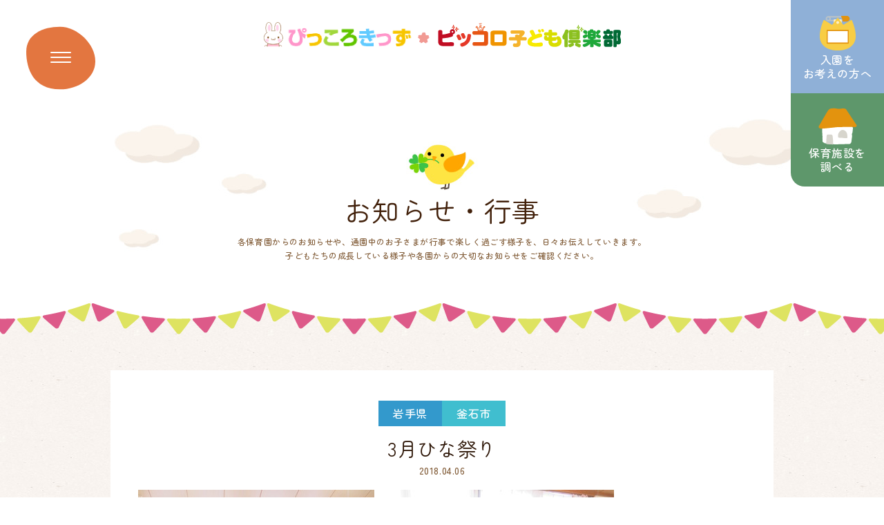

--- FILE ---
content_type: text/html; charset=UTF-8
request_url: https://pikkoro.jp/info/20180406534/
body_size: 13103
content:
<!doctype html>
<html lang="ja">

<head prefix="og: http://ogp.me/ns#">
  <!-- Google Tag Manager -->
  <script>(function(w,d,s,l,i){w[l]=w[l]||[];w[l].push({'gtm.start':
  new Date().getTime(),event:'gtm.js'});var f=d.getElementsByTagName(s)[0],
  j=d.createElement(s),dl=l!='dataLayer'?'&l='+l:'';j.async=true;j.src=
  'https://www.googletagmanager.com/gtm.js?id='+i+dl;f.parentNode.insertBefore(j,f);
  })(window,document,'script','dataLayer','GTM-M2RD4T');</script>
  <!-- End Google Tag Manager -->
  <meta charset="utf-8">
  <meta name="viewport" content="width=device-width,initial-scale=1.0">
  <meta name="format-detection" content="telephone=no">
  <link rel="icon" type="image/vnd.microsoft.icon" href="https://pikkoro.jp/favicon.ico">
  <link rel="apple-touch-icon" href="https://pikkoro.jp/apple-touch-icon.png">
      <title>3月ひな祭り | ぴっころきっず・ピッコロ子ども倶楽部</title>

		<!-- All in One SEO 4.6.6 - aioseo.com -->
		<meta name="robots" content="max-snippet:-1, max-image-preview:large, max-video-preview:-1" />
		<link rel="canonical" href="https://pikkoro.jp/info/20180406534/" />
		<meta name="generator" content="All in One SEO (AIOSEO) 4.6.6" />
		<meta property="og:locale" content="ja_JP" />
		<meta property="og:site_name" content="札幌・函館・仙台・東京都内の保育園ならぴっころきっず・ピッコロ子ども倶楽部" />
		<meta property="og:type" content="article" />
		<meta property="og:title" content="3月ひな祭り | ぴっころきっず・ピッコロ子ども倶楽部" />
		<meta property="og:url" content="https://pikkoro.jp/info/20180406534/" />
		<meta property="og:image" content="https://pikkoro.jp/wp/wp-content/themes/original/img/com/contents/ogp.jpg" />
		<meta property="og:image:secure_url" content="https://pikkoro.jp/wp/wp-content/themes/original/img/com/contents/ogp.jpg" />
		<meta property="article:published_time" content="2018-04-06T12:05:49+00:00" />
		<meta property="article:modified_time" content="2018-04-06T12:05:49+00:00" />
		<meta name="twitter:card" content="summary_large_image" />
		<meta name="twitter:title" content="3月ひな祭り | ぴっころきっず・ピッコロ子ども倶楽部" />
		<meta name="twitter:image" content="http://pikkoro.jp/wp/wp-content/themes/original/img/com/contents/ogp.jpg" />
		<script type="application/ld+json" class="aioseo-schema">
			{"@context":"https:\/\/schema.org","@graph":[{"@type":"BreadcrumbList","@id":"https:\/\/pikkoro.jp\/info\/20180406534\/#breadcrumblist","itemListElement":[{"@type":"ListItem","@id":"https:\/\/pikkoro.jp\/#listItem","position":1,"name":"\u5bb6","item":"https:\/\/pikkoro.jp\/","nextItem":"https:\/\/pikkoro.jp\/info\/20180406534\/#listItem"},{"@type":"ListItem","@id":"https:\/\/pikkoro.jp\/info\/20180406534\/#listItem","position":2,"name":"3\u6708\u3072\u306a\u796d\u308a","previousItem":"https:\/\/pikkoro.jp\/#listItem"}]},{"@type":"Organization","@id":"https:\/\/pikkoro.jp\/#organization","name":"\u3074\u3063\u3053\u308d\u304d\u3063\u305a\u30fb\u30d4\u30c3\u30b3\u30ed\u5b50\u3069\u3082\u5036\u697d\u90e8","url":"https:\/\/pikkoro.jp\/"},{"@type":"Person","@id":"https:\/\/pikkoro.jp\/2jdnrekzp3yz\/apm3tieq5nnq\/#author","url":"https:\/\/pikkoro.jp\/2jdnrekzp3yz\/apm3tieq5nnq\/","name":"\u3074\u3063\u3053\u308d\u304d\u3063\u305a\u30fb\u30d4\u30c3\u30b3\u30ed\u5b50\u3069\u3082\u5036\u697d\u90e8\u7de8\u96c6\u8005"},{"@type":"WebPage","@id":"https:\/\/pikkoro.jp\/info\/20180406534\/#webpage","url":"https:\/\/pikkoro.jp\/info\/20180406534\/","name":"3\u6708\u3072\u306a\u796d\u308a | \u3074\u3063\u3053\u308d\u304d\u3063\u305a\u30fb\u30d4\u30c3\u30b3\u30ed\u5b50\u3069\u3082\u5036\u697d\u90e8","inLanguage":"ja","isPartOf":{"@id":"https:\/\/pikkoro.jp\/#website"},"breadcrumb":{"@id":"https:\/\/pikkoro.jp\/info\/20180406534\/#breadcrumblist"},"author":{"@id":"https:\/\/pikkoro.jp\/2jdnrekzp3yz\/apm3tieq5nnq\/#author"},"creator":{"@id":"https:\/\/pikkoro.jp\/2jdnrekzp3yz\/apm3tieq5nnq\/#author"},"datePublished":"2018-04-06T21:05:49+09:00","dateModified":"2018-04-06T21:05:49+09:00"},{"@type":"WebSite","@id":"https:\/\/pikkoro.jp\/#website","url":"https:\/\/pikkoro.jp\/","name":"\u3074\u3063\u3053\u308d\u304d\u3063\u305a\u30fb\u30d4\u30c3\u30b3\u30ed\u5b50\u3069\u3082\u5036\u697d\u90e8","inLanguage":"ja","publisher":{"@id":"https:\/\/pikkoro.jp\/#organization"}}]}
		</script>
		<!-- All in One SEO -->

<link rel='dns-prefetch' href='//yubinbango.github.io' />
<link rel='stylesheet' id='style-css' href='https://pikkoro.jp/wp/wp-content/themes/pikkoro/assets/css/styles.css?20240909' media='all' />
</head>

<body class="preload" id="info">
  <!-- Google Tag Manager (noscript) -->
  <noscript><iframe src="https://www.googletagmanager.com/ns.html?id=GTM-M2RD4T"
  height="0" width="0" style="display:none;visibility:hidden"></iframe></noscript>
  <!-- End Google Tag Manager (noscript) -->
<div class="wrapper">
  <header class="header" id="header">
        <div class="header__logo">
      <a href="https://pikkoro.jp/">
        <picture>
          <source srcset="https://pikkoro.jp/wp/wp-content/themes/pikkoro/assets/images/interface/header-logo.png" media="(min-width: 769px)">
          <img src="https://pikkoro.jp/wp/wp-content/themes/pikkoro/assets/images/interface/header-logo-sp.png" alt="ぴっころきっず・ピッコロ子ども倶楽部" width="468" height="147">
        </picture>
      </a></div>
      </header>
  <button class="gnav-btn" id="gnav-btn"><span></span><span></span><span></span></button>
  <nav class="gnav" id="gnav">
    <div class="gnav__cnt">
      <div class="gnav__cnt__inner">
        <div class="gnav__logo"><a href="https://pikkoro.jp/">
          <picture>
          <source srcset="https://pikkoro.jp/wp/wp-content/themes/pikkoro/assets/images/interface/header-logo.png" media="(min-width: 769px)">
          <img src="https://pikkoro.jp/wp/wp-content/themes/pikkoro/assets/images/interface/header-logo-sp.png" alt="ぴっころきっず・ピッコロ子ども倶楽部" width="468" height="147">
          </picture>
        </a></div>
        <div class="gnav__box">
          <div class="gnav__box__l">
            <div class="gnav__navs-wrap">
              <ul class="gnav__navs">
                <li class="gnav__navs__nav"><a href="https://pikkoro.jp/hoikushisetsu/">保育施設について</a></li>
                <li class="gnav__navs__nav"><a href="https://pikkoro.jp/introduction/">各園のご紹介</a></li>
                <li class="gnav__navs__nav"><a href="https://pikkoro.jp/annai/">入園のご案内</a></li>
                <li class="gnav__navs__nav"><a href="https://pikkoro.jp/yousu/">こども達の様子</a></li>
                <li class="gnav__navs__nav"><a href="https://pikkoro.jp/schedule/">主な年間行事</a></li>
              </ul>
              <ul class="gnav__navs">
                <li class="gnav__navs__nav"><a href="https://pikkoro.jp/faq/">よくある質問</a></li>
                <li class="gnav__navs__nav"><a href="https://pikkoro.jp/info/">お知らせ・行事</a></li>
                <li class="gnav__navs__nav"><a href="https://pikkoro.jp/annai/jichitai/">各園ごとの自治体窓口</a></li>
                <li class="gnav__navs__nav"><a href="https://pikkoro.jp/hokatsu-advice/">保活アドバイス</a></li>
              </ul>
            </div>
            <div class="gnav__navs2"><a href="https://pikkoro.jp/toiawase/">総合お問い合わせ</a>｜<a href="https://prime21h.co.jp/privacy/" target="_blank">プライバシーポリシー</a></div>
          </div>
          <div class="gnav__box__r">
            <ul class="gnav__bnrs">
              <li class="gnav__bnrs__bnr"><a href="https://prime21h.co.jp/recruit/" target="_blank"><img src="https://pikkoro.jp/wp/wp-content/themes/pikkoro/assets/images/interface/gnav-bnr-recruit.png" alt="保育士求人・採用情報サイト" width="453" height="151"></a></li>
              <li class="gnav__bnrs__bnr"><a href="https://prime21h.co.jp/" target="_blank"><img src="https://pikkoro.jp/wp/wp-content/themes/pikkoro/assets/images/interface/gnav-bnr-prime21.png" alt="株式会社プライムツーワンコーポレートサイト" width="453" height="151"></a></li>
            </ul>
          </div>
        </div>
      </div>
    </div>
  </nav>
  <ul class="gfloat-navs">
    <li class="gfloat-navs__item">
      <a href="https://pikkoro.jp/annai/" class="m--box1">
        <span class="icon"><img src="https://pikkoro.jp/wp/wp-content/themes/pikkoro/assets/images/interface/gflow-nav-icon1.svg" alt="入園をお考えの方へ" width="56" height="56"></span>
        <span class="txt">入園を<br>お考えの方へ</span>
      </a>
    </li>
    <li class="gfloat-navs__item">
      <a href="https://pikkoro.jp/introduction/" class="m--box2">
        <span class="icon"><img src="https://pikkoro.jp/wp/wp-content/themes/pikkoro/assets/images/interface/gflow-nav-icon2.svg" alt="保育施設を調べる" width="56" height="56"></span>
        <span class="txt">保育施設を<br>調べる</span>
      </a>
    </li>
    <!-- <li class="gfloat-navs__item">
      <a href="#" class="m--box3" target="_blank" rel="nofollow noopener noreferrer">
        <span class="icon"><img src="https://pikkoro.jp/wp/wp-content/themes/pikkoro/assets/images/interface/gflow-nav-icon3.svg" alt="Instagram" width="56" height="56"></span>
        <span class="txt">Instagram</span>
      </a>
    </li> -->
  </ul>
  <!-- <div class="gnav-sns"><a href="#" target="_blank"><img src="https://pikkoro.jp/wp/wp-content/themes/pikkoro/assets/images/interface/gnav-icon-instagram.svg" alt="Instagram" width="24" height="24"></a></div> -->
  <main class="main" id="main">
<div class="legacy-cnt">
<div id="main-image">
  <div id="main-image-i">
    <h2>お知らせ・行事</h2>
    <p class="text">各保育園からのお知らせや、通園中のお子さまが行事で楽しく過ごす様子を、日々お伝えしていきます。<br>
    子どもたちの成長している様子や各園からの大切なお知らせをご確認ください。</p>
  </div>
</div>
<div class="inf-box-1">
  <div id="inf-main">
<div class="entry">
                
        <div class="sub-box">
        <div class="tohoku"><span class="cat-1">岩手県</span><span class="cat-2">釜石市</span></div>        </div>
        <h3>3月ひな祭り</h3>
      <p class="date">2018.04.06</p>
            <div class="box clearfix">
        <div class="article"><p><img decoding="async" width="342" height="456" alt="%ef%bc%93%e6%9c%88%e3%81%b2%e3%81%aa%e7%a5%ad%e3%82%8a1" src="http://pikkoro.jp/wp/wp-content/uploads/2018/04/962b4ea3edeb96a9c6a2a88bd612ea64.jpg" /> <img decoding="async" loading="lazy" width="342" height="456" alt="%ef%bc%93%e6%9c%88%e3%81%b2%e3%81%aa%e7%a5%ad%e3%82%8a2" src="http://pikkoro.jp/wp/wp-content/uploads/2018/04/77874ec4372ab2f0f64e3013195e48b8.jpg" /> <img decoding="async" loading="lazy" width="342" height="456" alt="%ef%bc%93%e6%9c%88%e3%81%b2%e3%81%aa%e7%a5%ad%e3%82%8a3" src="http://pikkoro.jp/wp/wp-content/uploads/2018/04/eaf1ce7b5d79c7a5046dbf5fd4aef5a7.jpg" /></p>
</div>
      </div>
                    </div>
    <p class="btn-back"><a href="https://pikkoro.jp/info/">一覧へ戻る</a></p>
  </div>
</div>
</div>
  </main>
  <footer id="footer" class="footer">
    <div class="footer__inner">
      <div class="footer__logo">
        <picture>
        <source srcset="https://pikkoro.jp/wp/wp-content/themes/pikkoro/assets/images/interface/header-logo.png" media="(min-width: 769px)">
        <img src="https://pikkoro.jp/wp/wp-content/themes/pikkoro/assets/images/interface/header-logo-sp.png" alt="ぴっころきっず・ピッコロ子ども倶楽部" width="468" height="147">
        </picture>
      </div>
      <div class="footer__address">
        <div class="txt">運営本社：<a href="https://prime21h.co.jp/" target="_blank">株式会社プライムツーワン</a></div>
        <div class="txt"><span class="zip-code">〒062-0055</span>北海道札幌市豊平区月寒東5条10丁目3-3</div>
      </div>
      <p class="copyright"><small>(C) <a href="https://pikkoro.jp/">保育所・幼稚園・企業内保育・院内保育事業を運営する株式会社プライム21</a></small></p>
    </div>
  </footer>
</div>
<script src='https://pikkoro.jp/wp/wp-includes/js/jquery/jquery.min.js' id='jquery-core-js'></script>
<script src='https://pikkoro.jp/wp/wp-includes/js/jquery/jquery-migrate.min.js' id='jquery-migrate-js'></script>
<script src='https://yubinbango.github.io/yubinbango/yubinbango.js?19700101' id='yubinbango-js'></script>
<script src='https://pikkoro.jp/wp/wp-content/themes/pikkoro/assets/vendor/contact/contact.js?20240105' id='contact-js'></script>
<script src='https://pikkoro.jp/wp/wp-content/themes/pikkoro/assets/js/main.js?20240105' id='main-js'></script>
</body>

</html><!-- WP Fastest Cache file was created in 0.094661951065063 seconds, on 22-01-26 17:17:53 --><!-- need to refresh to see cached version -->

--- FILE ---
content_type: image/svg+xml
request_url: https://pikkoro.jp/wp/wp-content/themes/pikkoro/assets/images/interface/gnav-btn-bg.svg
body_size: 564
content:
<svg xmlns="http://www.w3.org/2000/svg" xmlns:xlink="http://www.w3.org/1999/xlink" viewBox="0 0 100 92"><pattern id="a" xlink:href="#譁ｰ隕上ヱ繧ｿ繝ｼ繝ｳ繧ｹ繧ｦ繧ｩ繝メ_19" patternTransform="translate(806.333 126)"/><path fill="url(#a)" d="M100 50.651c0 25.045-26.118 40.83-51.163 40.698C10.406 91.145 0 61.743 0 36.697 0 11.652 23.792.651 48.837.651S100 25.605 100 50.651z"/><path fill="#E37640" d="M100 50.651c0 25.045-26.118 40.83-51.163 40.698C10.406 91.145 0 61.743 0 36.697 0 11.652 23.792.651 48.837.651S100 25.605 100 50.651z"/></svg>

--- FILE ---
content_type: application/javascript
request_url: https://pikkoro.jp/wp/wp-content/themes/pikkoro/assets/js/main.js?20240105
body_size: 176209
content:
/*! For license information please see main.js.LICENSE.txt */
!function(){var t={814:function(t){"use strict";t.exports=function(t){var e=[];return e.toString=function(){return this.map((function(e){var i="",n=void 0!==e[5];return e[4]&&(i+="@supports (".concat(e[4],") {")),e[2]&&(i+="@media ".concat(e[2]," {")),n&&(i+="@layer".concat(e[5].length>0?" ".concat(e[5]):""," {")),i+=t(e),n&&(i+="}"),e[2]&&(i+="}"),e[4]&&(i+="}"),i})).join("")},e.i=function(t,i,n,r,s){"string"==typeof t&&(t=[[null,t,void 0]]);var o={};if(n)for(var a=0;a<this.length;a++){var l=this[a][0];null!=l&&(o[l]=!0)}for(var c=0;c<t.length;c++){var u=[].concat(t[c]);n&&o[u[0]]||(void 0!==s&&(void 0===u[5]||(u[1]="@layer".concat(u[5].length>0?" ".concat(u[5]):""," {").concat(u[1],"}")),u[5]=s),i&&(u[2]?(u[1]="@media ".concat(u[2]," {").concat(u[1],"}"),u[2]=i):u[2]=i),r&&(u[4]?(u[1]="@supports (".concat(u[4],") {").concat(u[1],"}"),u[4]=r):u[4]="".concat(r)),e.push(u))}},e}},260:function(t){"use strict";t.exports=function(t,e){return e||(e={}),t?(t=String(t.__esModule?t.default:t),/^['"].*['"]$/.test(t)&&(t=t.slice(1,-1)),e.hash&&(t+=e.hash),/["'() \t\n]|(%20)/.test(t)||e.needQuotes?'"'.concat(t.replace(/"/g,'\\"').replace(/\n/g,"\\n"),'"'):t):t}},9:function(t){"use strict";t.exports=function(t){return t[1]}},269:function(t){"use strict";var e="bfred-it:object-fit-images",i=/(object-fit|object-position)\s*:\s*([-.\w\s%]+)/g,n="undefined"==typeof Image?{style:{"object-position":1}}:new Image,r="object-fit"in n.style,s="object-position"in n.style,o="background-size"in n.style,a="string"==typeof n.currentSrc,l=n.getAttribute,c=n.setAttribute,u=!1;function d(t,e,i){var n="data:image/svg+xml,%3Csvg xmlns='http://www.w3.org/2000/svg' width='"+(e||1)+"' height='"+(i||0)+"'%3E%3C/svg%3E";l.call(t,"src")!==n&&c.call(t,"src",n)}function p(t,e){t.naturalWidth?e(t):setTimeout(p,100,t,e)}function f(t){var n=function(t){for(var e,n=getComputedStyle(t).fontFamily,r={};null!==(e=i.exec(n));)r[e[1]]=e[2];return r}(t),s=t[e];if(n["object-fit"]=n["object-fit"]||"fill",!s.img){if("fill"===n["object-fit"])return;if(!s.skipTest&&r&&!n["object-position"])return}if(!s.img){s.img=new Image(t.width,t.height),s.img.srcset=l.call(t,"data-ofi-srcset")||t.srcset,s.img.src=l.call(t,"data-ofi-src")||t.src,c.call(t,"data-ofi-src",t.src),t.srcset&&c.call(t,"data-ofi-srcset",t.srcset),d(t,t.naturalWidth||t.width,t.naturalHeight||t.height),t.srcset&&(t.srcset="");try{!function(t){var i={get:function(i){return t[e].img[i||"src"]},set:function(i,n){return t[e].img[n||"src"]=i,c.call(t,"data-ofi-"+n,i),f(t),i}};Object.defineProperty(t,"src",i),Object.defineProperty(t,"currentSrc",{get:function(){return i.get("currentSrc")}}),Object.defineProperty(t,"srcset",{get:function(){return i.get("srcset")},set:function(t){return i.set(t,"srcset")}})}(t)}catch(t){window.console&&console.warn("https://bit.ly/ofi-old-browser")}}!function(t){if(t.srcset&&!a&&window.picturefill){var e=window.picturefill._;t[e.ns]&&t[e.ns].evaled||e.fillImg(t,{reselect:!0}),t[e.ns].curSrc||(t[e.ns].supported=!1,e.fillImg(t,{reselect:!0})),t.currentSrc=t[e.ns].curSrc||t.src}}(s.img),t.style.backgroundImage='url("'+(s.img.currentSrc||s.img.src).replace(/"/g,'\\"')+'")',t.style.backgroundPosition=n["object-position"]||"center",t.style.backgroundRepeat="no-repeat",t.style.backgroundOrigin="content-box",/scale-down/.test(n["object-fit"])?p(s.img,(function(){s.img.naturalWidth>t.width||s.img.naturalHeight>t.height?t.style.backgroundSize="contain":t.style.backgroundSize="auto"})):t.style.backgroundSize=n["object-fit"].replace("none","auto").replace("fill","100% 100%"),p(s.img,(function(e){d(t,e.naturalWidth,e.naturalHeight)}))}function h(t,i){var n=!u&&!t;if(i=i||{},t=t||"img",s&&!i.skipTest||!o)return!1;"img"===t?t=document.getElementsByTagName("img"):"string"==typeof t?t=document.querySelectorAll(t):"length"in t||(t=[t]);for(var r=0;r<t.length;r++)t[r][e]=t[r][e]||{skipTest:i.skipTest},f(t[r]);n&&(document.body.addEventListener("load",(function(t){"IMG"===t.target.tagName&&h(t.target,{skipTest:i.skipTest})}),!0),u=!0,t="img"),i.watchMQ&&window.addEventListener("resize",h.bind(null,t,{skipTest:i.skipTest}))}h.supportsObjectFit=r,h.supportsObjectPosition=s,function(){function t(t,i){return t[e]&&t[e].img&&("src"===i||"srcset"===i)?t[e].img:t}s||(HTMLImageElement.prototype.getAttribute=function(e){return l.call(t(this,e),e)},HTMLImageElement.prototype.setAttribute=function(e,i){return c.call(t(this,e),e,String(i))})}(),t.exports=h},869:function(t,e,i){var n,r,s;function o(t){return o="function"==typeof Symbol&&"symbol"==typeof Symbol.iterator?function(t){return typeof t}:function(t){return t&&"function"==typeof Symbol&&t.constructor===Symbol&&t!==Symbol.prototype?"symbol":typeof t},o(t)}!function(a){"use strict";r=[i(311)],n=function(t){var e,i=window.Slick||{};(e=0,i=function(i,n){var r,s=this;s.defaults={accessibility:!0,adaptiveHeight:!1,appendArrows:t(i),appendDots:t(i),arrows:!0,asNavFor:null,prevArrow:'<button class="slick-prev" aria-label="Previous" type="button">Previous</button>',nextArrow:'<button class="slick-next" aria-label="Next" type="button">Next</button>',autoplay:!1,autoplaySpeed:3e3,centerMode:!1,centerPadding:"50px",cssEase:"ease",customPaging:function(e,i){return t('<button type="button" />').text(i+1)},dots:!1,dotsClass:"slick-dots",draggable:!0,easing:"linear",edgeFriction:.35,fade:!1,focusOnSelect:!1,focusOnChange:!1,infinite:!0,initialSlide:0,lazyLoad:"ondemand",mobileFirst:!1,pauseOnHover:!0,pauseOnFocus:!0,pauseOnDotsHover:!1,respondTo:"window",responsive:null,rows:1,rtl:!1,slide:"",slidesPerRow:1,slidesToShow:1,slidesToScroll:1,speed:500,swipe:!0,swipeToSlide:!1,touchMove:!0,touchThreshold:5,useCSS:!0,useTransform:!0,variableWidth:!1,vertical:!1,verticalSwiping:!1,waitForAnimate:!0,zIndex:1e3},s.initials={animating:!1,dragging:!1,autoPlayTimer:null,currentDirection:0,currentLeft:null,currentSlide:0,direction:1,$dots:null,listWidth:null,listHeight:null,loadIndex:0,$nextArrow:null,$prevArrow:null,scrolling:!1,slideCount:null,slideWidth:null,$slideTrack:null,$slides:null,sliding:!1,slideOffset:0,swipeLeft:null,swiping:!1,$list:null,touchObject:{},transformsEnabled:!1,unslicked:!1},t.extend(s,s.initials),s.activeBreakpoint=null,s.animType=null,s.animProp=null,s.breakpoints=[],s.breakpointSettings=[],s.cssTransitions=!1,s.focussed=!1,s.interrupted=!1,s.hidden="hidden",s.paused=!0,s.positionProp=null,s.respondTo=null,s.rowCount=1,s.shouldClick=!0,s.$slider=t(i),s.$slidesCache=null,s.transformType=null,s.transitionType=null,s.visibilityChange="visibilitychange",s.windowWidth=0,s.windowTimer=null,r=t(i).data("slick")||{},s.options=t.extend({},s.defaults,n,r),s.currentSlide=s.options.initialSlide,s.originalSettings=s.options,void 0!==document.mozHidden?(s.hidden="mozHidden",s.visibilityChange="mozvisibilitychange"):void 0!==document.webkitHidden&&(s.hidden="webkitHidden",s.visibilityChange="webkitvisibilitychange"),s.autoPlay=t.proxy(s.autoPlay,s),s.autoPlayClear=t.proxy(s.autoPlayClear,s),s.autoPlayIterator=t.proxy(s.autoPlayIterator,s),s.changeSlide=t.proxy(s.changeSlide,s),s.clickHandler=t.proxy(s.clickHandler,s),s.selectHandler=t.proxy(s.selectHandler,s),s.setPosition=t.proxy(s.setPosition,s),s.swipeHandler=t.proxy(s.swipeHandler,s),s.dragHandler=t.proxy(s.dragHandler,s),s.keyHandler=t.proxy(s.keyHandler,s),s.instanceUid=e++,s.htmlExpr=/^(?:\s*(<[\w\W]+>)[^>]*)$/,s.registerBreakpoints(),s.init(!0)}).prototype.activateADA=function(){this.$slideTrack.find(".slick-active").attr({"aria-hidden":"false"}).find("a, input, button, select").attr({tabindex:"0"})},i.prototype.addSlide=i.prototype.slickAdd=function(e,i,n){var r=this;if("boolean"==typeof i)n=i,i=null;else if(i<0||i>=r.slideCount)return!1;r.unload(),"number"==typeof i?0===i&&0===r.$slides.length?t(e).appendTo(r.$slideTrack):n?t(e).insertBefore(r.$slides.eq(i)):t(e).insertAfter(r.$slides.eq(i)):!0===n?t(e).prependTo(r.$slideTrack):t(e).appendTo(r.$slideTrack),r.$slides=r.$slideTrack.children(this.options.slide),r.$slideTrack.children(this.options.slide).detach(),r.$slideTrack.append(r.$slides),r.$slides.each((function(e,i){t(i).attr("data-slick-index",e)})),r.$slidesCache=r.$slides,r.reinit()},i.prototype.animateHeight=function(){var t=this;if(1===t.options.slidesToShow&&!0===t.options.adaptiveHeight&&!1===t.options.vertical){var e=t.$slides.eq(t.currentSlide).outerHeight(!0);t.$list.animate({height:e},t.options.speed)}},i.prototype.animateSlide=function(e,i){var n={},r=this;r.animateHeight(),!0===r.options.rtl&&!1===r.options.vertical&&(e=-e),!1===r.transformsEnabled?!1===r.options.vertical?r.$slideTrack.animate({left:e},r.options.speed,r.options.easing,i):r.$slideTrack.animate({top:e},r.options.speed,r.options.easing,i):!1===r.cssTransitions?(!0===r.options.rtl&&(r.currentLeft=-r.currentLeft),t({animStart:r.currentLeft}).animate({animStart:e},{duration:r.options.speed,easing:r.options.easing,step:function(t){t=Math.ceil(t),!1===r.options.vertical?(n[r.animType]="translate("+t+"px, 0px)",r.$slideTrack.css(n)):(n[r.animType]="translate(0px,"+t+"px)",r.$slideTrack.css(n))},complete:function(){i&&i.call()}})):(r.applyTransition(),e=Math.ceil(e),!1===r.options.vertical?n[r.animType]="translate3d("+e+"px, 0px, 0px)":n[r.animType]="translate3d(0px,"+e+"px, 0px)",r.$slideTrack.css(n),i&&setTimeout((function(){r.disableTransition(),i.call()}),r.options.speed))},i.prototype.getNavTarget=function(){var e=this.options.asNavFor;return e&&null!==e&&(e=t(e).not(this.$slider)),e},i.prototype.asNavFor=function(e){var i=this.getNavTarget();null!==i&&"object"===o(i)&&i.each((function(){var i=t(this).slick("getSlick");i.unslicked||i.slideHandler(e,!0)}))},i.prototype.applyTransition=function(t){var e=this,i={};!1===e.options.fade?i[e.transitionType]=e.transformType+" "+e.options.speed+"ms "+e.options.cssEase:i[e.transitionType]="opacity "+e.options.speed+"ms "+e.options.cssEase,!1===e.options.fade?e.$slideTrack.css(i):e.$slides.eq(t).css(i)},i.prototype.autoPlay=function(){var t=this;t.autoPlayClear(),t.slideCount>t.options.slidesToShow&&(t.autoPlayTimer=setInterval(t.autoPlayIterator,t.options.autoplaySpeed))},i.prototype.autoPlayClear=function(){this.autoPlayTimer&&clearInterval(this.autoPlayTimer)},i.prototype.autoPlayIterator=function(){var t=this,e=t.currentSlide+t.options.slidesToScroll;t.paused||t.interrupted||t.focussed||(!1===t.options.infinite&&(1===t.direction&&t.currentSlide+1===t.slideCount-1?t.direction=0:0===t.direction&&(e=t.currentSlide-t.options.slidesToScroll,t.currentSlide-1==0&&(t.direction=1))),t.slideHandler(e))},i.prototype.buildArrows=function(){var e=this;!0===e.options.arrows&&(e.$prevArrow=t(e.options.prevArrow).addClass("slick-arrow"),e.$nextArrow=t(e.options.nextArrow).addClass("slick-arrow"),e.slideCount>e.options.slidesToShow?(e.$prevArrow.removeClass("slick-hidden").removeAttr("aria-hidden tabindex"),e.$nextArrow.removeClass("slick-hidden").removeAttr("aria-hidden tabindex"),e.htmlExpr.test(e.options.prevArrow)&&e.$prevArrow.prependTo(e.options.appendArrows),e.htmlExpr.test(e.options.nextArrow)&&e.$nextArrow.appendTo(e.options.appendArrows),!0!==e.options.infinite&&e.$prevArrow.addClass("slick-disabled").attr("aria-disabled","true")):e.$prevArrow.add(e.$nextArrow).addClass("slick-hidden").attr({"aria-disabled":"true",tabindex:"-1"}))},i.prototype.buildDots=function(){var e,i,n=this;if(!0===n.options.dots&&n.slideCount>n.options.slidesToShow){for(n.$slider.addClass("slick-dotted"),i=t("<ul />").addClass(n.options.dotsClass),e=0;e<=n.getDotCount();e+=1)i.append(t("<li />").append(n.options.customPaging.call(this,n,e)));n.$dots=i.appendTo(n.options.appendDots),n.$dots.find("li").first().addClass("slick-active")}},i.prototype.buildOut=function(){var e=this;e.$slides=e.$slider.children(e.options.slide+":not(.slick-cloned)").addClass("slick-slide"),e.slideCount=e.$slides.length,e.$slides.each((function(e,i){t(i).attr("data-slick-index",e).data("originalStyling",t(i).attr("style")||"")})),e.$slider.addClass("slick-slider"),e.$slideTrack=0===e.slideCount?t('<div class="slick-track"/>').appendTo(e.$slider):e.$slides.wrapAll('<div class="slick-track"/>').parent(),e.$list=e.$slideTrack.wrap('<div class="slick-list"/>').parent(),e.$slideTrack.css("opacity",0),!0!==e.options.centerMode&&!0!==e.options.swipeToSlide||(e.options.slidesToScroll=1),t("img[data-lazy]",e.$slider).not("[src]").addClass("slick-loading"),e.setupInfinite(),e.buildArrows(),e.buildDots(),e.updateDots(),e.setSlideClasses("number"==typeof e.currentSlide?e.currentSlide:0),!0===e.options.draggable&&e.$list.addClass("draggable")},i.prototype.buildRows=function(){var t,e,i,n,r,s,o,a=this;if(n=document.createDocumentFragment(),s=a.$slider.children(),a.options.rows>0){for(o=a.options.slidesPerRow*a.options.rows,r=Math.ceil(s.length/o),t=0;t<r;t++){var l=document.createElement("div");for(e=0;e<a.options.rows;e++){var c=document.createElement("div");for(i=0;i<a.options.slidesPerRow;i++){var u=t*o+(e*a.options.slidesPerRow+i);s.get(u)&&c.appendChild(s.get(u))}l.appendChild(c)}n.appendChild(l)}a.$slider.empty().append(n),a.$slider.children().children().children().css({width:100/a.options.slidesPerRow+"%",display:"inline-block"})}},i.prototype.checkResponsive=function(e,i){var n,r,s,o=this,a=!1,l=o.$slider.width(),c=window.innerWidth||t(window).width();if("window"===o.respondTo?s=c:"slider"===o.respondTo?s=l:"min"===o.respondTo&&(s=Math.min(c,l)),o.options.responsive&&o.options.responsive.length&&null!==o.options.responsive){for(n in r=null,o.breakpoints)o.breakpoints.hasOwnProperty(n)&&(!1===o.originalSettings.mobileFirst?s<o.breakpoints[n]&&(r=o.breakpoints[n]):s>o.breakpoints[n]&&(r=o.breakpoints[n]));null!==r?null!==o.activeBreakpoint?(r!==o.activeBreakpoint||i)&&(o.activeBreakpoint=r,"unslick"===o.breakpointSettings[r]?o.unslick(r):(o.options=t.extend({},o.originalSettings,o.breakpointSettings[r]),!0===e&&(o.currentSlide=o.options.initialSlide),o.refresh(e)),a=r):(o.activeBreakpoint=r,"unslick"===o.breakpointSettings[r]?o.unslick(r):(o.options=t.extend({},o.originalSettings,o.breakpointSettings[r]),!0===e&&(o.currentSlide=o.options.initialSlide),o.refresh(e)),a=r):null!==o.activeBreakpoint&&(o.activeBreakpoint=null,o.options=o.originalSettings,!0===e&&(o.currentSlide=o.options.initialSlide),o.refresh(e),a=r),e||!1===a||o.$slider.trigger("breakpoint",[o,a])}},i.prototype.changeSlide=function(e,i){var n,r,s=this,o=t(e.currentTarget);switch(o.is("a")&&e.preventDefault(),o.is("li")||(o=o.closest("li")),n=s.slideCount%s.options.slidesToScroll!=0?0:(s.slideCount-s.currentSlide)%s.options.slidesToScroll,e.data.message){case"previous":r=0===n?s.options.slidesToScroll:s.options.slidesToShow-n,s.slideCount>s.options.slidesToShow&&s.slideHandler(s.currentSlide-r,!1,i);break;case"next":r=0===n?s.options.slidesToScroll:n,s.slideCount>s.options.slidesToShow&&s.slideHandler(s.currentSlide+r,!1,i);break;case"index":var a=0===e.data.index?0:e.data.index||o.index()*s.options.slidesToScroll;s.slideHandler(s.checkNavigable(a),!1,i),o.children().trigger("focus");break;default:return}},i.prototype.checkNavigable=function(t){var e,i;if(i=0,t>(e=this.getNavigableIndexes())[e.length-1])t=e[e.length-1];else for(var n in e){if(t<e[n]){t=i;break}i=e[n]}return t},i.prototype.cleanUpEvents=function(){var e=this;e.options.dots&&null!==e.$dots&&(t("li",e.$dots).off("click.slick",e.changeSlide).off("mouseenter.slick",t.proxy(e.interrupt,e,!0)).off("mouseleave.slick",t.proxy(e.interrupt,e,!1)),!0===e.options.accessibility&&e.$dots.off("keydown.slick",e.keyHandler)),e.$slider.off("focus.slick blur.slick"),!0===e.options.arrows&&e.slideCount>e.options.slidesToShow&&(e.$prevArrow&&e.$prevArrow.off("click.slick",e.changeSlide),e.$nextArrow&&e.$nextArrow.off("click.slick",e.changeSlide),!0===e.options.accessibility&&(e.$prevArrow&&e.$prevArrow.off("keydown.slick",e.keyHandler),e.$nextArrow&&e.$nextArrow.off("keydown.slick",e.keyHandler))),e.$list.off("touchstart.slick mousedown.slick",e.swipeHandler),e.$list.off("touchmove.slick mousemove.slick",e.swipeHandler),e.$list.off("touchend.slick mouseup.slick",e.swipeHandler),e.$list.off("touchcancel.slick mouseleave.slick",e.swipeHandler),e.$list.off("click.slick",e.clickHandler),t(document).off(e.visibilityChange,e.visibility),e.cleanUpSlideEvents(),!0===e.options.accessibility&&e.$list.off("keydown.slick",e.keyHandler),!0===e.options.focusOnSelect&&t(e.$slideTrack).children().off("click.slick",e.selectHandler),t(window).off("orientationchange.slick.slick-"+e.instanceUid,e.orientationChange),t(window).off("resize.slick.slick-"+e.instanceUid,e.resize),t("[draggable!=true]",e.$slideTrack).off("dragstart",e.preventDefault),t(window).off("load.slick.slick-"+e.instanceUid,e.setPosition)},i.prototype.cleanUpSlideEvents=function(){var e=this;e.$list.off("mouseenter.slick",t.proxy(e.interrupt,e,!0)),e.$list.off("mouseleave.slick",t.proxy(e.interrupt,e,!1))},i.prototype.cleanUpRows=function(){var t,e=this;e.options.rows>0&&((t=e.$slides.children().children()).removeAttr("style"),e.$slider.empty().append(t))},i.prototype.clickHandler=function(t){!1===this.shouldClick&&(t.stopImmediatePropagation(),t.stopPropagation(),t.preventDefault())},i.prototype.destroy=function(e){var i=this;i.autoPlayClear(),i.touchObject={},i.cleanUpEvents(),t(".slick-cloned",i.$slider).detach(),i.$dots&&i.$dots.remove(),i.$prevArrow&&i.$prevArrow.length&&(i.$prevArrow.removeClass("slick-disabled slick-arrow slick-hidden").removeAttr("aria-hidden aria-disabled tabindex").css("display",""),i.htmlExpr.test(i.options.prevArrow)&&i.$prevArrow.remove()),i.$nextArrow&&i.$nextArrow.length&&(i.$nextArrow.removeClass("slick-disabled slick-arrow slick-hidden").removeAttr("aria-hidden aria-disabled tabindex").css("display",""),i.htmlExpr.test(i.options.nextArrow)&&i.$nextArrow.remove()),i.$slides&&(i.$slides.removeClass("slick-slide slick-active slick-center slick-visible slick-current").removeAttr("aria-hidden").removeAttr("data-slick-index").each((function(){t(this).attr("style",t(this).data("originalStyling"))})),i.$slideTrack.children(this.options.slide).detach(),i.$slideTrack.detach(),i.$list.detach(),i.$slider.append(i.$slides)),i.cleanUpRows(),i.$slider.removeClass("slick-slider"),i.$slider.removeClass("slick-initialized"),i.$slider.removeClass("slick-dotted"),i.unslicked=!0,e||i.$slider.trigger("destroy",[i])},i.prototype.disableTransition=function(t){var e=this,i={};i[e.transitionType]="",!1===e.options.fade?e.$slideTrack.css(i):e.$slides.eq(t).css(i)},i.prototype.fadeSlide=function(t,e){var i=this;!1===i.cssTransitions?(i.$slides.eq(t).css({zIndex:i.options.zIndex}),i.$slides.eq(t).animate({opacity:1},i.options.speed,i.options.easing,e)):(i.applyTransition(t),i.$slides.eq(t).css({opacity:1,zIndex:i.options.zIndex}),e&&setTimeout((function(){i.disableTransition(t),e.call()}),i.options.speed))},i.prototype.fadeSlideOut=function(t){var e=this;!1===e.cssTransitions?e.$slides.eq(t).animate({opacity:0,zIndex:e.options.zIndex-2},e.options.speed,e.options.easing):(e.applyTransition(t),e.$slides.eq(t).css({opacity:0,zIndex:e.options.zIndex-2}))},i.prototype.filterSlides=i.prototype.slickFilter=function(t){var e=this;null!==t&&(e.$slidesCache=e.$slides,e.unload(),e.$slideTrack.children(this.options.slide).detach(),e.$slidesCache.filter(t).appendTo(e.$slideTrack),e.reinit())},i.prototype.focusHandler=function(){var e=this;e.$slider.off("focus.slick blur.slick").on("focus.slick blur.slick","*",(function(i){i.stopImmediatePropagation();var n=t(this);setTimeout((function(){e.options.pauseOnFocus&&(e.focussed=n.is(":focus"),e.autoPlay())}),0)}))},i.prototype.getCurrent=i.prototype.slickCurrentSlide=function(){return this.currentSlide},i.prototype.getDotCount=function(){var t=this,e=0,i=0,n=0;if(!0===t.options.infinite)if(t.slideCount<=t.options.slidesToShow)++n;else for(;e<t.slideCount;)++n,e=i+t.options.slidesToScroll,i+=t.options.slidesToScroll<=t.options.slidesToShow?t.options.slidesToScroll:t.options.slidesToShow;else if(!0===t.options.centerMode)n=t.slideCount;else if(t.options.asNavFor)for(;e<t.slideCount;)++n,e=i+t.options.slidesToScroll,i+=t.options.slidesToScroll<=t.options.slidesToShow?t.options.slidesToScroll:t.options.slidesToShow;else n=1+Math.ceil((t.slideCount-t.options.slidesToShow)/t.options.slidesToScroll);return n-1},i.prototype.getLeft=function(t){var e,i,n,r,s=this,o=0;return s.slideOffset=0,i=s.$slides.first().outerHeight(!0),!0===s.options.infinite?(s.slideCount>s.options.slidesToShow&&(s.slideOffset=s.slideWidth*s.options.slidesToShow*-1,r=-1,!0===s.options.vertical&&!0===s.options.centerMode&&(2===s.options.slidesToShow?r=-1.5:1===s.options.slidesToShow&&(r=-2)),o=i*s.options.slidesToShow*r),s.slideCount%s.options.slidesToScroll!=0&&t+s.options.slidesToScroll>s.slideCount&&s.slideCount>s.options.slidesToShow&&(t>s.slideCount?(s.slideOffset=(s.options.slidesToShow-(t-s.slideCount))*s.slideWidth*-1,o=(s.options.slidesToShow-(t-s.slideCount))*i*-1):(s.slideOffset=s.slideCount%s.options.slidesToScroll*s.slideWidth*-1,o=s.slideCount%s.options.slidesToScroll*i*-1))):t+s.options.slidesToShow>s.slideCount&&(s.slideOffset=(t+s.options.slidesToShow-s.slideCount)*s.slideWidth,o=(t+s.options.slidesToShow-s.slideCount)*i),s.slideCount<=s.options.slidesToShow&&(s.slideOffset=0,o=0),!0===s.options.centerMode&&s.slideCount<=s.options.slidesToShow?s.slideOffset=s.slideWidth*Math.floor(s.options.slidesToShow)/2-s.slideWidth*s.slideCount/2:!0===s.options.centerMode&&!0===s.options.infinite?s.slideOffset+=s.slideWidth*Math.floor(s.options.slidesToShow/2)-s.slideWidth:!0===s.options.centerMode&&(s.slideOffset=0,s.slideOffset+=s.slideWidth*Math.floor(s.options.slidesToShow/2)),e=!1===s.options.vertical?t*s.slideWidth*-1+s.slideOffset:t*i*-1+o,!0===s.options.variableWidth&&(n=s.slideCount<=s.options.slidesToShow||!1===s.options.infinite?s.$slideTrack.children(".slick-slide").eq(t):s.$slideTrack.children(".slick-slide").eq(t+s.options.slidesToShow),e=!0===s.options.rtl?n[0]?-1*(s.$slideTrack.width()-n[0].offsetLeft-n.width()):0:n[0]?-1*n[0].offsetLeft:0,!0===s.options.centerMode&&(n=s.slideCount<=s.options.slidesToShow||!1===s.options.infinite?s.$slideTrack.children(".slick-slide").eq(t):s.$slideTrack.children(".slick-slide").eq(t+s.options.slidesToShow+1),e=!0===s.options.rtl?n[0]?-1*(s.$slideTrack.width()-n[0].offsetLeft-n.width()):0:n[0]?-1*n[0].offsetLeft:0,e+=(s.$list.width()-n.outerWidth())/2)),e},i.prototype.getOption=i.prototype.slickGetOption=function(t){return this.options[t]},i.prototype.getNavigableIndexes=function(){var t,e=this,i=0,n=0,r=[];for(!1===e.options.infinite?t=e.slideCount:(i=-1*e.options.slidesToScroll,n=-1*e.options.slidesToScroll,t=2*e.slideCount);i<t;)r.push(i),i=n+e.options.slidesToScroll,n+=e.options.slidesToScroll<=e.options.slidesToShow?e.options.slidesToScroll:e.options.slidesToShow;return r},i.prototype.getSlick=function(){return this},i.prototype.getSlideCount=function(){var e,i,n=this;return i=!0===n.options.centerMode?n.slideWidth*Math.floor(n.options.slidesToShow/2):0,!0===n.options.swipeToSlide?(n.$slideTrack.find(".slick-slide").each((function(r,s){if(s.offsetLeft-i+t(s).outerWidth()/2>-1*n.swipeLeft)return e=s,!1})),Math.abs(t(e).attr("data-slick-index")-n.currentSlide)||1):n.options.slidesToScroll},i.prototype.goTo=i.prototype.slickGoTo=function(t,e){this.changeSlide({data:{message:"index",index:parseInt(t)}},e)},i.prototype.init=function(e){var i=this;t(i.$slider).hasClass("slick-initialized")||(t(i.$slider).addClass("slick-initialized"),i.buildRows(),i.buildOut(),i.setProps(),i.startLoad(),i.loadSlider(),i.initializeEvents(),i.updateArrows(),i.updateDots(),i.checkResponsive(!0),i.focusHandler()),e&&i.$slider.trigger("init",[i]),!0===i.options.accessibility&&i.initADA(),i.options.autoplay&&(i.paused=!1,i.autoPlay())},i.prototype.initADA=function(){var e=this,i=Math.ceil(e.slideCount/e.options.slidesToShow),n=e.getNavigableIndexes().filter((function(t){return t>=0&&t<e.slideCount}));e.$slides.add(e.$slideTrack.find(".slick-cloned")).attr({"aria-hidden":"true",tabindex:"-1"}).find("a, input, button, select").attr({tabindex:"-1"}),null!==e.$dots&&(e.$slides.not(e.$slideTrack.find(".slick-cloned")).each((function(i){var r=n.indexOf(i);if(t(this).attr({role:"tabpanel",id:"slick-slide"+e.instanceUid+i,tabindex:-1}),-1!==r){var s="slick-slide-control"+e.instanceUid+r;t("#"+s).length&&t(this).attr({"aria-describedby":s})}})),e.$dots.attr("role","tablist").find("li").each((function(r){var s=n[r];t(this).attr({role:"presentation"}),t(this).find("button").first().attr({role:"tab",id:"slick-slide-control"+e.instanceUid+r,"aria-controls":"slick-slide"+e.instanceUid+s,"aria-label":r+1+" of "+i,"aria-selected":null,tabindex:"-1"})})).eq(e.currentSlide).find("button").attr({"aria-selected":"true",tabindex:"0"}).end());for(var r=e.currentSlide,s=r+e.options.slidesToShow;r<s;r++)e.options.focusOnChange?e.$slides.eq(r).attr({tabindex:"0"}):e.$slides.eq(r).removeAttr("tabindex");e.activateADA()},i.prototype.initArrowEvents=function(){var t=this;!0===t.options.arrows&&t.slideCount>t.options.slidesToShow&&(t.$prevArrow.off("click.slick").on("click.slick",{message:"previous"},t.changeSlide),t.$nextArrow.off("click.slick").on("click.slick",{message:"next"},t.changeSlide),!0===t.options.accessibility&&(t.$prevArrow.on("keydown.slick",t.keyHandler),t.$nextArrow.on("keydown.slick",t.keyHandler)))},i.prototype.initDotEvents=function(){var e=this;!0===e.options.dots&&e.slideCount>e.options.slidesToShow&&(t("li",e.$dots).on("click.slick",{message:"index"},e.changeSlide),!0===e.options.accessibility&&e.$dots.on("keydown.slick",e.keyHandler)),!0===e.options.dots&&!0===e.options.pauseOnDotsHover&&e.slideCount>e.options.slidesToShow&&t("li",e.$dots).on("mouseenter.slick",t.proxy(e.interrupt,e,!0)).on("mouseleave.slick",t.proxy(e.interrupt,e,!1))},i.prototype.initSlideEvents=function(){var e=this;e.options.pauseOnHover&&(e.$list.on("mouseenter.slick",t.proxy(e.interrupt,e,!0)),e.$list.on("mouseleave.slick",t.proxy(e.interrupt,e,!1)))},i.prototype.initializeEvents=function(){var e=this;e.initArrowEvents(),e.initDotEvents(),e.initSlideEvents(),e.$list.on("touchstart.slick mousedown.slick",{action:"start"},e.swipeHandler),e.$list.on("touchmove.slick mousemove.slick",{action:"move"},e.swipeHandler),e.$list.on("touchend.slick mouseup.slick",{action:"end"},e.swipeHandler),e.$list.on("touchcancel.slick mouseleave.slick",{action:"end"},e.swipeHandler),e.$list.on("click.slick",e.clickHandler),t(document).on(e.visibilityChange,t.proxy(e.visibility,e)),!0===e.options.accessibility&&e.$list.on("keydown.slick",e.keyHandler),!0===e.options.focusOnSelect&&t(e.$slideTrack).children().on("click.slick",e.selectHandler),t(window).on("orientationchange.slick.slick-"+e.instanceUid,t.proxy(e.orientationChange,e)),t(window).on("resize.slick.slick-"+e.instanceUid,t.proxy(e.resize,e)),t("[draggable!=true]",e.$slideTrack).on("dragstart",e.preventDefault),t(window).on("load.slick.slick-"+e.instanceUid,e.setPosition),t(e.setPosition)},i.prototype.initUI=function(){var t=this;!0===t.options.arrows&&t.slideCount>t.options.slidesToShow&&(t.$prevArrow.show(),t.$nextArrow.show()),!0===t.options.dots&&t.slideCount>t.options.slidesToShow&&t.$dots.show()},i.prototype.keyHandler=function(t){var e=this;t.target.tagName.match("TEXTAREA|INPUT|SELECT")||(37===t.keyCode&&!0===e.options.accessibility?e.changeSlide({data:{message:!0===e.options.rtl?"next":"previous"}}):39===t.keyCode&&!0===e.options.accessibility&&e.changeSlide({data:{message:!0===e.options.rtl?"previous":"next"}}))},i.prototype.lazyLoad=function(){var e,i,n,r=this;function s(e){t("img[data-lazy]",e).each((function(){var e=t(this),i=t(this).attr("data-lazy"),n=t(this).attr("data-srcset"),s=t(this).attr("data-sizes")||r.$slider.attr("data-sizes"),o=document.createElement("img");o.onload=function(){e.animate({opacity:0},100,(function(){n&&(e.attr("srcset",n),s&&e.attr("sizes",s)),e.attr("src",i).animate({opacity:1},200,(function(){e.removeAttr("data-lazy data-srcset data-sizes").removeClass("slick-loading")})),r.$slider.trigger("lazyLoaded",[r,e,i])}))},o.onerror=function(){e.removeAttr("data-lazy").removeClass("slick-loading").addClass("slick-lazyload-error"),r.$slider.trigger("lazyLoadError",[r,e,i])},o.src=i}))}if(!0===r.options.centerMode?!0===r.options.infinite?n=(i=r.currentSlide+(r.options.slidesToShow/2+1))+r.options.slidesToShow+2:(i=Math.max(0,r.currentSlide-(r.options.slidesToShow/2+1)),n=r.options.slidesToShow/2+1+2+r.currentSlide):(i=r.options.infinite?r.options.slidesToShow+r.currentSlide:r.currentSlide,n=Math.ceil(i+r.options.slidesToShow),!0===r.options.fade&&(i>0&&i--,n<=r.slideCount&&n++)),e=r.$slider.find(".slick-slide").slice(i,n),"anticipated"===r.options.lazyLoad)for(var o=i-1,a=n,l=r.$slider.find(".slick-slide"),c=0;c<r.options.slidesToScroll;c++)o<0&&(o=r.slideCount-1),e=(e=e.add(l.eq(o))).add(l.eq(a)),o--,a++;s(e),r.slideCount<=r.options.slidesToShow?s(r.$slider.find(".slick-slide")):r.currentSlide>=r.slideCount-r.options.slidesToShow?s(r.$slider.find(".slick-cloned").slice(0,r.options.slidesToShow)):0===r.currentSlide&&s(r.$slider.find(".slick-cloned").slice(-1*r.options.slidesToShow))},i.prototype.loadSlider=function(){var t=this;t.setPosition(),t.$slideTrack.css({opacity:1}),t.$slider.removeClass("slick-loading"),t.initUI(),"progressive"===t.options.lazyLoad&&t.progressiveLazyLoad()},i.prototype.next=i.prototype.slickNext=function(){this.changeSlide({data:{message:"next"}})},i.prototype.orientationChange=function(){this.checkResponsive(),this.setPosition()},i.prototype.pause=i.prototype.slickPause=function(){this.autoPlayClear(),this.paused=!0},i.prototype.play=i.prototype.slickPlay=function(){var t=this;t.autoPlay(),t.options.autoplay=!0,t.paused=!1,t.focussed=!1,t.interrupted=!1},i.prototype.postSlide=function(e){var i=this;i.unslicked||(i.$slider.trigger("afterChange",[i,e]),i.animating=!1,i.slideCount>i.options.slidesToShow&&i.setPosition(),i.swipeLeft=null,i.options.autoplay&&i.autoPlay(),!0===i.options.accessibility&&(i.initADA(),i.options.focusOnChange&&t(i.$slides.get(i.currentSlide)).attr("tabindex",0).focus()))},i.prototype.prev=i.prototype.slickPrev=function(){this.changeSlide({data:{message:"previous"}})},i.prototype.preventDefault=function(t){t.preventDefault()},i.prototype.progressiveLazyLoad=function(e){e=e||1;var i,n,r,s,o,a=this,l=t("img[data-lazy]",a.$slider);l.length?(i=l.first(),n=i.attr("data-lazy"),r=i.attr("data-srcset"),s=i.attr("data-sizes")||a.$slider.attr("data-sizes"),(o=document.createElement("img")).onload=function(){r&&(i.attr("srcset",r),s&&i.attr("sizes",s)),i.attr("src",n).removeAttr("data-lazy data-srcset data-sizes").removeClass("slick-loading"),!0===a.options.adaptiveHeight&&a.setPosition(),a.$slider.trigger("lazyLoaded",[a,i,n]),a.progressiveLazyLoad()},o.onerror=function(){e<3?setTimeout((function(){a.progressiveLazyLoad(e+1)}),500):(i.removeAttr("data-lazy").removeClass("slick-loading").addClass("slick-lazyload-error"),a.$slider.trigger("lazyLoadError",[a,i,n]),a.progressiveLazyLoad())},o.src=n):a.$slider.trigger("allImagesLoaded",[a])},i.prototype.refresh=function(e){var i,n,r=this;n=r.slideCount-r.options.slidesToShow,!r.options.infinite&&r.currentSlide>n&&(r.currentSlide=n),r.slideCount<=r.options.slidesToShow&&(r.currentSlide=0),i=r.currentSlide,r.destroy(!0),t.extend(r,r.initials,{currentSlide:i}),r.init(),e||r.changeSlide({data:{message:"index",index:i}},!1)},i.prototype.registerBreakpoints=function(){var e,i,n,r=this,s=r.options.responsive||null;if("array"===t.type(s)&&s.length){for(e in r.respondTo=r.options.respondTo||"window",s)if(n=r.breakpoints.length-1,s.hasOwnProperty(e)){for(i=s[e].breakpoint;n>=0;)r.breakpoints[n]&&r.breakpoints[n]===i&&r.breakpoints.splice(n,1),n--;r.breakpoints.push(i),r.breakpointSettings[i]=s[e].settings}r.breakpoints.sort((function(t,e){return r.options.mobileFirst?t-e:e-t}))}},i.prototype.reinit=function(){var e=this;e.$slides=e.$slideTrack.children(e.options.slide).addClass("slick-slide"),e.slideCount=e.$slides.length,e.currentSlide>=e.slideCount&&0!==e.currentSlide&&(e.currentSlide=e.currentSlide-e.options.slidesToScroll),e.slideCount<=e.options.slidesToShow&&(e.currentSlide=0),e.registerBreakpoints(),e.setProps(),e.setupInfinite(),e.buildArrows(),e.updateArrows(),e.initArrowEvents(),e.buildDots(),e.updateDots(),e.initDotEvents(),e.cleanUpSlideEvents(),e.initSlideEvents(),e.checkResponsive(!1,!0),!0===e.options.focusOnSelect&&t(e.$slideTrack).children().on("click.slick",e.selectHandler),e.setSlideClasses("number"==typeof e.currentSlide?e.currentSlide:0),e.setPosition(),e.focusHandler(),e.paused=!e.options.autoplay,e.autoPlay(),e.$slider.trigger("reInit",[e])},i.prototype.resize=function(){var e=this;t(window).width()!==e.windowWidth&&(clearTimeout(e.windowDelay),e.windowDelay=window.setTimeout((function(){e.windowWidth=t(window).width(),e.checkResponsive(),e.unslicked||e.setPosition()}),50))},i.prototype.removeSlide=i.prototype.slickRemove=function(t,e,i){var n=this;if(t="boolean"==typeof t?!0===(e=t)?0:n.slideCount-1:!0===e?--t:t,n.slideCount<1||t<0||t>n.slideCount-1)return!1;n.unload(),!0===i?n.$slideTrack.children().remove():n.$slideTrack.children(this.options.slide).eq(t).remove(),n.$slides=n.$slideTrack.children(this.options.slide),n.$slideTrack.children(this.options.slide).detach(),n.$slideTrack.append(n.$slides),n.$slidesCache=n.$slides,n.reinit()},i.prototype.setCSS=function(t){var e,i,n=this,r={};!0===n.options.rtl&&(t=-t),e="left"==n.positionProp?Math.ceil(t)+"px":"0px",i="top"==n.positionProp?Math.ceil(t)+"px":"0px",r[n.positionProp]=t,!1===n.transformsEnabled?n.$slideTrack.css(r):(r={},!1===n.cssTransitions?(r[n.animType]="translate("+e+", "+i+")",n.$slideTrack.css(r)):(r[n.animType]="translate3d("+e+", "+i+", 0px)",n.$slideTrack.css(r)))},i.prototype.setDimensions=function(){var t=this;!1===t.options.vertical?!0===t.options.centerMode&&t.$list.css({padding:"0px "+t.options.centerPadding}):(t.$list.height(t.$slides.first().outerHeight(!0)*t.options.slidesToShow),!0===t.options.centerMode&&t.$list.css({padding:t.options.centerPadding+" 0px"})),t.listWidth=t.$list.width(),t.listHeight=t.$list.height(),!1===t.options.vertical&&!1===t.options.variableWidth?(t.slideWidth=Math.ceil(t.listWidth/t.options.slidesToShow),t.$slideTrack.width(Math.ceil(t.slideWidth*t.$slideTrack.children(".slick-slide").length))):!0===t.options.variableWidth?t.$slideTrack.width(5e3*t.slideCount):(t.slideWidth=Math.ceil(t.listWidth),t.$slideTrack.height(Math.ceil(t.$slides.first().outerHeight(!0)*t.$slideTrack.children(".slick-slide").length)));var e=t.$slides.first().outerWidth(!0)-t.$slides.first().width();!1===t.options.variableWidth&&t.$slideTrack.children(".slick-slide").width(t.slideWidth-e)},i.prototype.setFade=function(){var e,i=this;i.$slides.each((function(n,r){e=i.slideWidth*n*-1,!0===i.options.rtl?t(r).css({position:"relative",right:e,top:0,zIndex:i.options.zIndex-2,opacity:0}):t(r).css({position:"relative",left:e,top:0,zIndex:i.options.zIndex-2,opacity:0})})),i.$slides.eq(i.currentSlide).css({zIndex:i.options.zIndex-1,opacity:1})},i.prototype.setHeight=function(){var t=this;if(1===t.options.slidesToShow&&!0===t.options.adaptiveHeight&&!1===t.options.vertical){var e=t.$slides.eq(t.currentSlide).outerHeight(!0);t.$list.css("height",e)}},i.prototype.setOption=i.prototype.slickSetOption=function(){var e,i,n,r,s,o=this,a=!1;if("object"===t.type(arguments[0])?(n=arguments[0],a=arguments[1],s="multiple"):"string"===t.type(arguments[0])&&(n=arguments[0],r=arguments[1],a=arguments[2],"responsive"===arguments[0]&&"array"===t.type(arguments[1])?s="responsive":void 0!==arguments[1]&&(s="single")),"single"===s)o.options[n]=r;else if("multiple"===s)t.each(n,(function(t,e){o.options[t]=e}));else if("responsive"===s)for(i in r)if("array"!==t.type(o.options.responsive))o.options.responsive=[r[i]];else{for(e=o.options.responsive.length-1;e>=0;)o.options.responsive[e].breakpoint===r[i].breakpoint&&o.options.responsive.splice(e,1),e--;o.options.responsive.push(r[i])}a&&(o.unload(),o.reinit())},i.prototype.setPosition=function(){var t=this;t.setDimensions(),t.setHeight(),!1===t.options.fade?t.setCSS(t.getLeft(t.currentSlide)):t.setFade(),t.$slider.trigger("setPosition",[t])},i.prototype.setProps=function(){var t=this,e=document.body.style;t.positionProp=!0===t.options.vertical?"top":"left","top"===t.positionProp?t.$slider.addClass("slick-vertical"):t.$slider.removeClass("slick-vertical"),void 0===e.WebkitTransition&&void 0===e.MozTransition&&void 0===e.msTransition||!0===t.options.useCSS&&(t.cssTransitions=!0),t.options.fade&&("number"==typeof t.options.zIndex?t.options.zIndex<3&&(t.options.zIndex=3):t.options.zIndex=t.defaults.zIndex),void 0!==e.OTransform&&(t.animType="OTransform",t.transformType="-o-transform",t.transitionType="OTransition",void 0===e.perspectiveProperty&&void 0===e.webkitPerspective&&(t.animType=!1)),void 0!==e.MozTransform&&(t.animType="MozTransform",t.transformType="-moz-transform",t.transitionType="MozTransition",void 0===e.perspectiveProperty&&void 0===e.MozPerspective&&(t.animType=!1)),void 0!==e.webkitTransform&&(t.animType="webkitTransform",t.transformType="-webkit-transform",t.transitionType="webkitTransition",void 0===e.perspectiveProperty&&void 0===e.webkitPerspective&&(t.animType=!1)),void 0!==e.msTransform&&(t.animType="msTransform",t.transformType="-ms-transform",t.transitionType="msTransition",void 0===e.msTransform&&(t.animType=!1)),void 0!==e.transform&&!1!==t.animType&&(t.animType="transform",t.transformType="transform",t.transitionType="transition"),t.transformsEnabled=t.options.useTransform&&null!==t.animType&&!1!==t.animType},i.prototype.setSlideClasses=function(t){var e,i,n,r,s=this;if(i=s.$slider.find(".slick-slide").removeClass("slick-active slick-center slick-current").attr("aria-hidden","true"),s.$slides.eq(t).addClass("slick-current"),!0===s.options.centerMode){var o=s.options.slidesToShow%2==0?1:0;e=Math.floor(s.options.slidesToShow/2),!0===s.options.infinite&&(t>=e&&t<=s.slideCount-1-e?s.$slides.slice(t-e+o,t+e+1).addClass("slick-active").attr("aria-hidden","false"):(n=s.options.slidesToShow+t,i.slice(n-e+1+o,n+e+2).addClass("slick-active").attr("aria-hidden","false")),0===t?i.eq(i.length-1-s.options.slidesToShow).addClass("slick-center"):t===s.slideCount-1&&i.eq(s.options.slidesToShow).addClass("slick-center")),s.$slides.eq(t).addClass("slick-center")}else t>=0&&t<=s.slideCount-s.options.slidesToShow?s.$slides.slice(t,t+s.options.slidesToShow).addClass("slick-active").attr("aria-hidden","false"):i.length<=s.options.slidesToShow?i.addClass("slick-active").attr("aria-hidden","false"):(r=s.slideCount%s.options.slidesToShow,n=!0===s.options.infinite?s.options.slidesToShow+t:t,s.options.slidesToShow==s.options.slidesToScroll&&s.slideCount-t<s.options.slidesToShow?i.slice(n-(s.options.slidesToShow-r),n+r).addClass("slick-active").attr("aria-hidden","false"):i.slice(n,n+s.options.slidesToShow).addClass("slick-active").attr("aria-hidden","false"));"ondemand"!==s.options.lazyLoad&&"anticipated"!==s.options.lazyLoad||s.lazyLoad()},i.prototype.setupInfinite=function(){var e,i,n,r=this;if(!0===r.options.fade&&(r.options.centerMode=!1),!0===r.options.infinite&&!1===r.options.fade&&(i=null,r.slideCount>r.options.slidesToShow)){for(n=!0===r.options.centerMode?r.options.slidesToShow+1:r.options.slidesToShow,e=r.slideCount;e>r.slideCount-n;e-=1)i=e-1,t(r.$slides[i]).clone(!0).attr("id","").attr("data-slick-index",i-r.slideCount).prependTo(r.$slideTrack).addClass("slick-cloned");for(e=0;e<n+r.slideCount;e+=1)i=e,t(r.$slides[i]).clone(!0).attr("id","").attr("data-slick-index",i+r.slideCount).appendTo(r.$slideTrack).addClass("slick-cloned");r.$slideTrack.find(".slick-cloned").find("[id]").each((function(){t(this).attr("id","")}))}},i.prototype.interrupt=function(t){t||this.autoPlay(),this.interrupted=t},i.prototype.selectHandler=function(e){var i=this,n=t(e.target).is(".slick-slide")?t(e.target):t(e.target).parents(".slick-slide"),r=parseInt(n.attr("data-slick-index"));r||(r=0),i.slideCount<=i.options.slidesToShow?i.slideHandler(r,!1,!0):i.slideHandler(r)},i.prototype.slideHandler=function(t,e,i){var n,r,s,o,a,l=null,c=this;if(e=e||!1,!(!0===c.animating&&!0===c.options.waitForAnimate||!0===c.options.fade&&c.currentSlide===t))if(!1===e&&c.asNavFor(t),n=t,l=c.getLeft(n),o=c.getLeft(c.currentSlide),c.currentLeft=null===c.swipeLeft?o:c.swipeLeft,!1===c.options.infinite&&!1===c.options.centerMode&&(t<0||t>c.getDotCount()*c.options.slidesToScroll))!1===c.options.fade&&(n=c.currentSlide,!0!==i&&c.slideCount>c.options.slidesToShow?c.animateSlide(o,(function(){c.postSlide(n)})):c.postSlide(n));else if(!1===c.options.infinite&&!0===c.options.centerMode&&(t<0||t>c.slideCount-c.options.slidesToScroll))!1===c.options.fade&&(n=c.currentSlide,!0!==i&&c.slideCount>c.options.slidesToShow?c.animateSlide(o,(function(){c.postSlide(n)})):c.postSlide(n));else{if(c.options.autoplay&&clearInterval(c.autoPlayTimer),r=n<0?c.slideCount%c.options.slidesToScroll!=0?c.slideCount-c.slideCount%c.options.slidesToScroll:c.slideCount+n:n>=c.slideCount?c.slideCount%c.options.slidesToScroll!=0?0:n-c.slideCount:n,c.animating=!0,c.$slider.trigger("beforeChange",[c,c.currentSlide,r]),s=c.currentSlide,c.currentSlide=r,c.setSlideClasses(c.currentSlide),c.options.asNavFor&&(a=(a=c.getNavTarget()).slick("getSlick")).slideCount<=a.options.slidesToShow&&a.setSlideClasses(c.currentSlide),c.updateDots(),c.updateArrows(),!0===c.options.fade)return!0!==i?(c.fadeSlideOut(s),c.fadeSlide(r,(function(){c.postSlide(r)}))):c.postSlide(r),void c.animateHeight();!0!==i&&c.slideCount>c.options.slidesToShow?c.animateSlide(l,(function(){c.postSlide(r)})):c.postSlide(r)}},i.prototype.startLoad=function(){var t=this;!0===t.options.arrows&&t.slideCount>t.options.slidesToShow&&(t.$prevArrow.hide(),t.$nextArrow.hide()),!0===t.options.dots&&t.slideCount>t.options.slidesToShow&&t.$dots.hide(),t.$slider.addClass("slick-loading")},i.prototype.swipeDirection=function(){var t,e,i,n,r=this;return t=r.touchObject.startX-r.touchObject.curX,e=r.touchObject.startY-r.touchObject.curY,i=Math.atan2(e,t),(n=Math.round(180*i/Math.PI))<0&&(n=360-Math.abs(n)),n<=45&&n>=0||n<=360&&n>=315?!1===r.options.rtl?"left":"right":n>=135&&n<=225?!1===r.options.rtl?"right":"left":!0===r.options.verticalSwiping?n>=35&&n<=135?"down":"up":"vertical"},i.prototype.swipeEnd=function(t){var e,i,n=this;if(n.dragging=!1,n.swiping=!1,n.scrolling)return n.scrolling=!1,!1;if(n.interrupted=!1,n.shouldClick=!(n.touchObject.swipeLength>10),void 0===n.touchObject.curX)return!1;if(!0===n.touchObject.edgeHit&&n.$slider.trigger("edge",[n,n.swipeDirection()]),n.touchObject.swipeLength>=n.touchObject.minSwipe){switch(i=n.swipeDirection()){case"left":case"down":e=n.options.swipeToSlide?n.checkNavigable(n.currentSlide+n.getSlideCount()):n.currentSlide+n.getSlideCount(),n.currentDirection=0;break;case"right":case"up":e=n.options.swipeToSlide?n.checkNavigable(n.currentSlide-n.getSlideCount()):n.currentSlide-n.getSlideCount(),n.currentDirection=1}"vertical"!=i&&(n.slideHandler(e),n.touchObject={},n.$slider.trigger("swipe",[n,i]))}else n.touchObject.startX!==n.touchObject.curX&&(n.slideHandler(n.currentSlide),n.touchObject={})},i.prototype.swipeHandler=function(t){var e=this;if(!(!1===e.options.swipe||"ontouchend"in document&&!1===e.options.swipe||!1===e.options.draggable&&-1!==t.type.indexOf("mouse")))switch(e.touchObject.fingerCount=t.originalEvent&&void 0!==t.originalEvent.touches?t.originalEvent.touches.length:1,e.touchObject.minSwipe=e.listWidth/e.options.touchThreshold,!0===e.options.verticalSwiping&&(e.touchObject.minSwipe=e.listHeight/e.options.touchThreshold),t.data.action){case"start":e.swipeStart(t);break;case"move":e.swipeMove(t);break;case"end":e.swipeEnd(t)}},i.prototype.swipeMove=function(t){var e,i,n,r,s,o,a=this;return s=void 0!==t.originalEvent?t.originalEvent.touches:null,!(!a.dragging||a.scrolling||s&&1!==s.length)&&(e=a.getLeft(a.currentSlide),a.touchObject.curX=void 0!==s?s[0].pageX:t.clientX,a.touchObject.curY=void 0!==s?s[0].pageY:t.clientY,a.touchObject.swipeLength=Math.round(Math.sqrt(Math.pow(a.touchObject.curX-a.touchObject.startX,2))),o=Math.round(Math.sqrt(Math.pow(a.touchObject.curY-a.touchObject.startY,2))),!a.options.verticalSwiping&&!a.swiping&&o>4?(a.scrolling=!0,!1):(!0===a.options.verticalSwiping&&(a.touchObject.swipeLength=o),i=a.swipeDirection(),void 0!==t.originalEvent&&a.touchObject.swipeLength>4&&(a.swiping=!0,t.preventDefault()),r=(!1===a.options.rtl?1:-1)*(a.touchObject.curX>a.touchObject.startX?1:-1),!0===a.options.verticalSwiping&&(r=a.touchObject.curY>a.touchObject.startY?1:-1),n=a.touchObject.swipeLength,a.touchObject.edgeHit=!1,!1===a.options.infinite&&(0===a.currentSlide&&"right"===i||a.currentSlide>=a.getDotCount()&&"left"===i)&&(n=a.touchObject.swipeLength*a.options.edgeFriction,a.touchObject.edgeHit=!0),!1===a.options.vertical?a.swipeLeft=e+n*r:a.swipeLeft=e+n*(a.$list.height()/a.listWidth)*r,!0===a.options.verticalSwiping&&(a.swipeLeft=e+n*r),!0!==a.options.fade&&!1!==a.options.touchMove&&(!0===a.animating?(a.swipeLeft=null,!1):void a.setCSS(a.swipeLeft))))},i.prototype.swipeStart=function(t){var e,i=this;if(i.interrupted=!0,1!==i.touchObject.fingerCount||i.slideCount<=i.options.slidesToShow)return i.touchObject={},!1;void 0!==t.originalEvent&&void 0!==t.originalEvent.touches&&(e=t.originalEvent.touches[0]),i.touchObject.startX=i.touchObject.curX=void 0!==e?e.pageX:t.clientX,i.touchObject.startY=i.touchObject.curY=void 0!==e?e.pageY:t.clientY,i.dragging=!0},i.prototype.unfilterSlides=i.prototype.slickUnfilter=function(){var t=this;null!==t.$slidesCache&&(t.unload(),t.$slideTrack.children(this.options.slide).detach(),t.$slidesCache.appendTo(t.$slideTrack),t.reinit())},i.prototype.unload=function(){var e=this;t(".slick-cloned",e.$slider).remove(),e.$dots&&e.$dots.remove(),e.$prevArrow&&e.htmlExpr.test(e.options.prevArrow)&&e.$prevArrow.remove(),e.$nextArrow&&e.htmlExpr.test(e.options.nextArrow)&&e.$nextArrow.remove(),e.$slides.removeClass("slick-slide slick-active slick-visible slick-current").attr("aria-hidden","true").css("width","")},i.prototype.unslick=function(t){var e=this;e.$slider.trigger("unslick",[e,t]),e.destroy()},i.prototype.updateArrows=function(){var t=this;Math.floor(t.options.slidesToShow/2),!0===t.options.arrows&&t.slideCount>t.options.slidesToShow&&!t.options.infinite&&(t.$prevArrow.removeClass("slick-disabled").attr("aria-disabled","false"),t.$nextArrow.removeClass("slick-disabled").attr("aria-disabled","false"),0===t.currentSlide?(t.$prevArrow.addClass("slick-disabled").attr("aria-disabled","true"),t.$nextArrow.removeClass("slick-disabled").attr("aria-disabled","false")):(t.currentSlide>=t.slideCount-t.options.slidesToShow&&!1===t.options.centerMode||t.currentSlide>=t.slideCount-1&&!0===t.options.centerMode)&&(t.$nextArrow.addClass("slick-disabled").attr("aria-disabled","true"),t.$prevArrow.removeClass("slick-disabled").attr("aria-disabled","false")))},i.prototype.updateDots=function(){var t=this;null!==t.$dots&&(t.$dots.find("li").removeClass("slick-active").end(),t.$dots.find("li").eq(Math.floor(t.currentSlide/t.options.slidesToScroll)).addClass("slick-active"))},i.prototype.visibility=function(){var t=this;t.options.autoplay&&(document[t.hidden]?t.interrupted=!0:t.interrupted=!1)},t.fn.slick=function(){var t,e,n=this,r=arguments[0],s=Array.prototype.slice.call(arguments,1),a=n.length;for(t=0;t<a;t++)if("object"==o(r)||void 0===r?n[t].slick=new i(n[t],r):e=n[t].slick[r].apply(n[t].slick,s),void 0!==e)return e;return n}},void 0===(s=n.apply(e,r))||(t.exports=s)}()},570:function(t,e,i){"use strict";var n=i(9),r=i.n(n),s=i(814),o=i.n(s),a=i(260),l=i.n(a),c=new URL(i(977),i.b),u=new URL(i(792),i.b),d=new URL(i(626),i.b),p=new URL(i(128),i.b),f=new URL(i(177),i.b),h=o()(r()),g=l()(c),v=l()(u),m=l()(u,{hash:"?#iefix"}),y=l()(d),_=l()(p),w=l()(f,{hash:"#slick"});h.push([t.id,"@charset 'UTF-8';\n/* Slider */\n.slick-loading .slick-list\n{\n    background: #fff url("+g+") center center no-repeat;\n}\n\n/* Icons */\n@font-face\n{\n    font-family: 'slick';\n    font-weight: normal;\n    font-style: normal;\n\n    src: url("+v+");\n    src: url("+m+") format('embedded-opentype'), url("+y+") format('woff'), url("+_+") format('truetype'), url("+w+") format('svg');\n}\n/* Arrows */\n.slick-prev,\n.slick-next\n{\n    font-size: 0;\n    line-height: 0;\n\n    position: absolute;\n    top: 50%;\n\n    display: block;\n\n    width: 20px;\n    height: 20px;\n    padding: 0;\n    -webkit-transform: translate(0, -50%);\n    -ms-transform: translate(0, -50%);\n    transform: translate(0, -50%);\n\n    cursor: pointer;\n\n    color: transparent;\n    border: none;\n    outline: none;\n    background: transparent;\n}\n.slick-prev:hover,\n.slick-prev:focus,\n.slick-next:hover,\n.slick-next:focus\n{\n    color: transparent;\n    outline: none;\n    background: transparent;\n}\n.slick-prev:hover:before,\n.slick-prev:focus:before,\n.slick-next:hover:before,\n.slick-next:focus:before\n{\n    opacity: 1;\n}\n.slick-prev.slick-disabled:before,\n.slick-next.slick-disabled:before\n{\n    opacity: .25;\n}\n\n.slick-prev:before,\n.slick-next:before\n{\n    font-family: 'slick';\n    font-size: 20px;\n    line-height: 1;\n\n    opacity: .75;\n    color: white;\n\n    -webkit-font-smoothing: antialiased;\n    -moz-osx-font-smoothing: grayscale;\n}\n\n.slick-prev\n{\n    left: -25px;\n}\n[dir='rtl'] .slick-prev\n{\n    right: -25px;\n    left: auto;\n}\n.slick-prev:before\n{\n    content: '←';\n}\n[dir='rtl'] .slick-prev:before\n{\n    content: '→';\n}\n\n.slick-next\n{\n    right: -25px;\n}\n[dir='rtl'] .slick-next\n{\n    right: auto;\n    left: -25px;\n}\n.slick-next:before\n{\n    content: '→';\n}\n[dir='rtl'] .slick-next:before\n{\n    content: '←';\n}\n\n/* Dots */\n.slick-dotted.slick-slider\n{\n    margin-bottom: 30px;\n}\n\n.slick-dots\n{\n    position: absolute;\n    bottom: -25px;\n\n    display: block;\n\n    width: 100%;\n    padding: 0;\n    margin: 0;\n\n    list-style: none;\n\n    text-align: center;\n}\n.slick-dots li\n{\n    position: relative;\n\n    display: inline-block;\n\n    width: 20px;\n    height: 20px;\n    margin: 0 5px;\n    padding: 0;\n\n    cursor: pointer;\n}\n.slick-dots li button\n{\n    font-size: 0;\n    line-height: 0;\n\n    display: block;\n\n    width: 20px;\n    height: 20px;\n    padding: 5px;\n\n    cursor: pointer;\n\n    color: transparent;\n    border: 0;\n    outline: none;\n    background: transparent;\n}\n.slick-dots li button:hover,\n.slick-dots li button:focus\n{\n    outline: none;\n}\n.slick-dots li button:hover:before,\n.slick-dots li button:focus:before\n{\n    opacity: 1;\n}\n.slick-dots li button:before\n{\n    font-family: 'slick';\n    font-size: 6px;\n    line-height: 20px;\n\n    position: absolute;\n    top: 0;\n    left: 0;\n\n    width: 20px;\n    height: 20px;\n\n    content: '•';\n    text-align: center;\n\n    opacity: .25;\n    color: black;\n\n    -webkit-font-smoothing: antialiased;\n    -moz-osx-font-smoothing: grayscale;\n}\n.slick-dots li.slick-active button:before\n{\n    opacity: .75;\n    color: black;\n}\n",""]),e.Z=h},313:function(t,e,i){"use strict";var n=i(9),r=i.n(n),s=i(814),o=i.n(s)()(r());o.push([t.id,"/* Slider */\n.slick-slider\n{\n    position: relative;\n\n    display: block;\n    box-sizing: border-box;\n\n    -webkit-user-select: none;\n       -moz-user-select: none;\n        -ms-user-select: none;\n            user-select: none;\n\n    -webkit-touch-callout: none;\n    -khtml-user-select: none;\n    -ms-touch-action: pan-y;\n        touch-action: pan-y;\n    -webkit-tap-highlight-color: transparent;\n}\n\n.slick-list\n{\n    position: relative;\n\n    display: block;\n    overflow: hidden;\n\n    margin: 0;\n    padding: 0;\n}\n.slick-list:focus\n{\n    outline: none;\n}\n.slick-list.dragging\n{\n    cursor: pointer;\n    cursor: hand;\n}\n\n.slick-slider .slick-track,\n.slick-slider .slick-list\n{\n    -webkit-transform: translate3d(0, 0, 0);\n       -moz-transform: translate3d(0, 0, 0);\n        -ms-transform: translate3d(0, 0, 0);\n         -o-transform: translate3d(0, 0, 0);\n            transform: translate3d(0, 0, 0);\n}\n\n.slick-track\n{\n    position: relative;\n    top: 0;\n    left: 0;\n\n    display: block;\n    margin-left: auto;\n    margin-right: auto;\n}\n.slick-track:before,\n.slick-track:after\n{\n    display: table;\n\n    content: '';\n}\n.slick-track:after\n{\n    clear: both;\n}\n.slick-loading .slick-track\n{\n    visibility: hidden;\n}\n\n.slick-slide\n{\n    display: none;\n    float: left;\n\n    height: 100%;\n    min-height: 1px;\n}\n[dir='rtl'] .slick-slide\n{\n    float: right;\n}\n.slick-slide img\n{\n    display: block;\n}\n.slick-slide.slick-loading img\n{\n    display: none;\n}\n.slick-slide.dragging img\n{\n    pointer-events: none;\n}\n.slick-initialized .slick-slide\n{\n    display: block;\n}\n.slick-loading .slick-slide\n{\n    visibility: hidden;\n}\n.slick-vertical .slick-slide\n{\n    display: block;\n\n    height: auto;\n\n    border: 1px solid transparent;\n}\n.slick-arrow.slick-hidden {\n    display: none;\n}\n",""]),e.Z=o},379:function(t){"use strict";var e=[];function i(t){for(var i=-1,n=0;n<e.length;n++)if(e[n].identifier===t){i=n;break}return i}function n(t,n){for(var s={},o=[],a=0;a<t.length;a++){var l=t[a],c=n.base?l[0]+n.base:l[0],u=s[c]||0,d="".concat(c," ").concat(u);s[c]=u+1;var p=i(d),f={css:l[1],media:l[2],sourceMap:l[3],supports:l[4],layer:l[5]};if(-1!==p)e[p].references++,e[p].updater(f);else{var h=r(f,n);n.byIndex=a,e.splice(a,0,{identifier:d,updater:h,references:1})}o.push(d)}return o}function r(t,e){var i=e.domAPI(e);return i.update(t),function(e){if(e){if(e.css===t.css&&e.media===t.media&&e.sourceMap===t.sourceMap&&e.supports===t.supports&&e.layer===t.layer)return;i.update(t=e)}else i.remove()}}t.exports=function(t,r){var s=n(t=t||[],r=r||{});return function(t){t=t||[];for(var o=0;o<s.length;o++){var a=i(s[o]);e[a].references--}for(var l=n(t,r),c=0;c<s.length;c++){var u=i(s[c]);0===e[u].references&&(e[u].updater(),e.splice(u,1))}s=l}}},569:function(t){"use strict";var e={};t.exports=function(t,i){var n=function(t){if(void 0===e[t]){var i=document.querySelector(t);if(window.HTMLIFrameElement&&i instanceof window.HTMLIFrameElement)try{i=i.contentDocument.head}catch(t){i=null}e[t]=i}return e[t]}(t);if(!n)throw new Error("Couldn't find a style target. This probably means that the value for the 'insert' parameter is invalid.");n.appendChild(i)}},216:function(t){"use strict";t.exports=function(t){var e=document.createElement("style");return t.setAttributes(e,t.attributes),t.insert(e,t.options),e}},565:function(t,e,i){"use strict";t.exports=function(t){var e=i.nc;e&&t.setAttribute("nonce",e)}},795:function(t){"use strict";t.exports=function(t){if("undefined"==typeof document)return{update:function(){},remove:function(){}};var e=t.insertStyleElement(t);return{update:function(i){!function(t,e,i){var n="";i.supports&&(n+="@supports (".concat(i.supports,") {")),i.media&&(n+="@media ".concat(i.media," {"));var r=void 0!==i.layer;r&&(n+="@layer".concat(i.layer.length>0?" ".concat(i.layer):""," {")),n+=i.css,r&&(n+="}"),i.media&&(n+="}"),i.supports&&(n+="}");var s=i.sourceMap;s&&"undefined"!=typeof btoa&&(n+="\n/*# sourceMappingURL=data:application/json;base64,".concat(btoa(unescape(encodeURIComponent(JSON.stringify(s))))," */")),e.styleTagTransform(n,t,e.options)}(e,t,i)},remove:function(){!function(t){if(null===t.parentNode)return!1;t.parentNode.removeChild(t)}(e)}}}},589:function(t){"use strict";t.exports=function(t,e){if(e.styleSheet)e.styleSheet.cssText=t;else{for(;e.firstChild;)e.removeChild(e.firstChild);e.appendChild(document.createTextNode(t))}}},977:function(t,e,i){"use strict";t.exports=i.p+"fb6f3c230cb846e25247.gif"},792:function(t,e,i){"use strict";t.exports=i.p+"a4e97f5a2a64f0ab1323.eot"},177:function(t,e,i){"use strict";t.exports=i.p+"2630a3e3eab21c607e21.svg"},128:function(t,e,i){"use strict";t.exports=i.p+"c94f7671dcc99dce43e2.ttf"},626:function(t,e,i){"use strict";t.exports=i.p+"295183786cd8a1389865.woff"},311:function(t){"use strict";t.exports=jQuery}},e={};function i(n){var r=e[n];if(void 0!==r)return r.exports;var s=e[n]={id:n,exports:{}};return t[n](s,s.exports,i),s.exports}i.m=t,i.n=function(t){var e=t&&t.__esModule?function(){return t.default}:function(){return t};return i.d(e,{a:e}),e},i.d=function(t,e){for(var n in e)i.o(e,n)&&!i.o(t,n)&&Object.defineProperty(t,n,{enumerable:!0,get:e[n]})},i.g=function(){if("object"==typeof globalThis)return globalThis;try{return this||new Function("return this")()}catch(t){if("object"==typeof window)return window}}(),i.o=function(t,e){return Object.prototype.hasOwnProperty.call(t,e)},function(){var t;i.g.importScripts&&(t=i.g.location+"");var e=i.g.document;if(!t&&e&&(e.currentScript&&(t=e.currentScript.src),!t)){var n=e.getElementsByTagName("script");if(n.length)for(var r=n.length-1;r>-1&&!t;)t=n[r--].src}if(!t)throw new Error("Automatic publicPath is not supported in this browser");t=t.replace(/#.*$/,"").replace(/\?.*$/,"").replace(/\/[^\/]+$/,"/"),i.p=t}(),i.b=document.baseURI||self.location.href,i.nc=void 0,function(){"use strict";var t,e=i(311),n=0,r=i(311),s=i(269),o=i.n(s),a=(i(869),i(379)),l=i.n(a),c=i(795),u=i.n(c),d=i(569),p=i.n(d),f=i(565),h=i.n(f),g=i(216),v=i.n(g),m=i(589),y=i.n(m),_=i(313),w={};w.styleTagTransform=y(),w.setAttributes=h(),w.insert=p().bind(null,"head"),w.domAPI=u(),w.insertStyleElement=v(),l()(_.Z,w),_.Z&&_.Z.locals&&_.Z.locals;var b=i(570),k={};function T(t){return T="function"==typeof Symbol&&"symbol"==typeof Symbol.iterator?function(t){return typeof t}:function(t){return t&&"function"==typeof Symbol&&t.constructor===Symbol&&t!==Symbol.prototype?"symbol":typeof t},T(t)}function x(t){if(void 0===t)throw new ReferenceError("this hasn't been initialised - super() hasn't been called");return t}function S(t,e){t.prototype=Object.create(e.prototype),t.prototype.constructor=t,t.__proto__=e}k.styleTagTransform=y(),k.setAttributes=h(),k.insert=p().bind(null,"head"),k.domAPI=u(),k.insertStyleElement=v(),l()(b.Z,k),b.Z&&b.Z.locals&&b.Z.locals;var C,O,$,A,M,P,E,z,D,L,R,I,H,F,j,B={autoSleep:120,force3D:"auto",nullTargetWarn:1,units:{lineHeight:""}},q={duration:.5,overwrite:!1,delay:0},N=1e8,Y=1e-8,W=2*Math.PI,X=W/4,U=0,V=Math.sqrt,G=Math.cos,Z=Math.sin,Q=function(t){return"string"==typeof t},K=function(t){return"function"==typeof t},J=function(t){return"number"==typeof t},tt=function(t){return void 0===t},et=function(t){return"object"===T(t)},it=function(t){return!1!==t},nt=function(){return"undefined"!=typeof window},rt=function(t){return K(t)||Q(t)},st="function"==typeof ArrayBuffer&&ArrayBuffer.isView||function(){},ot=Array.isArray,at=/(?:-?\.?\d|\.)+/gi,lt=/[-+=.]*\d+[.e\-+]*\d*[e\-+]*\d*/g,ct=/[-+=.]*\d+[.e-]*\d*[a-z%]*/g,ut=/[-+=.]*\d+\.?\d*(?:e-|e\+)?\d*/gi,dt=/[+-]=-?[.\d]+/,pt=/[^,'"\[\]\s]+/gi,ft=/^[+\-=e\s\d]*\d+[.\d]*([a-z]*|%)\s*$/i,ht={},gt={},vt=function(t){return(gt=Wt(t,ht))&&Wi},mt=function(t,e){return console.warn("Invalid property",t,"set to",e,"Missing plugin? gsap.registerPlugin()")},yt=function(t,e){return!e&&console.warn(t)},_t=function(t,e){return t&&(ht[t]=e)&&gt&&(gt[t]=e)||ht},wt=function(){return 0},bt={suppressEvents:!0,isStart:!0,kill:!1},kt={suppressEvents:!0,kill:!1},Tt={suppressEvents:!0},xt={},St=[],Ct={},Ot={},$t={},At=30,Mt=[],Pt="",Et=function(t){var e,i,n=t[0];if(et(n)||K(n)||(t=[t]),!(e=(n._gsap||{}).harness)){for(i=Mt.length;i--&&!Mt[i].targetTest(n););e=Mt[i]}for(i=t.length;i--;)t[i]&&(t[i]._gsap||(t[i]._gsap=new si(t[i],e)))||t.splice(i,1);return t},zt=function(t){return t._gsap||Et(ke(t))[0]._gsap},Dt=function(t,e,i){return(i=t[e])&&K(i)?t[e]():tt(i)&&t.getAttribute&&t.getAttribute(e)||i},Lt=function(t,e){return(t=t.split(",")).forEach(e)||t},Rt=function(t){return Math.round(1e5*t)/1e5||0},It=function(t){return Math.round(1e7*t)/1e7||0},Ht=function(t,e){var i=e.charAt(0),n=parseFloat(e.substr(2));return t=parseFloat(t),"+"===i?t+n:"-"===i?t-n:"*"===i?t*n:t/n},Ft=function(t,e){for(var i=e.length,n=0;t.indexOf(e[n])<0&&++n<i;);return n<i},jt=function(){var t,e,i=St.length,n=St.slice(0);for(Ct={},St.length=0,t=0;t<i;t++)(e=n[t])&&e._lazy&&(e.render(e._lazy[0],e._lazy[1],!0)._lazy=0)},Bt=function(t,e,i,n){St.length&&!O&&jt(),t.render(e,i,n||O&&e<0&&(t._initted||t._startAt)),St.length&&!O&&jt()},qt=function(t){var e=parseFloat(t);return(e||0===e)&&(t+"").match(pt).length<2?e:Q(t)?t.trim():t},Nt=function(t){return t},Yt=function(t,e){for(var i in e)i in t||(t[i]=e[i]);return t},Wt=function(t,e){for(var i in e)t[i]=e[i];return t},Xt=function t(e,i){for(var n in i)"__proto__"!==n&&"constructor"!==n&&"prototype"!==n&&(e[n]=et(i[n])?t(e[n]||(e[n]={}),i[n]):i[n]);return e},Ut=function(t,e){var i,n={};for(i in t)i in e||(n[i]=t[i]);return n},Vt=function(t){var e,i=t.parent||A,n=t.keyframes?(e=ot(t.keyframes),function(t,i){for(var n in i)n in t||"duration"===n&&e||"ease"===n||(t[n]=i[n])}):Yt;if(it(t.inherit))for(;i;)n(t,i.vars.defaults),i=i.parent||i._dp;return t},Gt=function(t,e,i,n,r){void 0===i&&(i="_first"),void 0===n&&(n="_last");var s,o=t[n];if(r)for(s=e[r];o&&o[r]>s;)o=o._prev;return o?(e._next=o._next,o._next=e):(e._next=t[i],t[i]=e),e._next?e._next._prev=e:t[n]=e,e._prev=o,e.parent=e._dp=t,e},Zt=function(t,e,i,n){void 0===i&&(i="_first"),void 0===n&&(n="_last");var r=e._prev,s=e._next;r?r._next=s:t[i]===e&&(t[i]=s),s?s._prev=r:t[n]===e&&(t[n]=r),e._next=e._prev=e.parent=null},Qt=function(t,e){t.parent&&(!e||t.parent.autoRemoveChildren)&&t.parent.remove&&t.parent.remove(t),t._act=0},Kt=function(t,e){if(t&&(!e||e._end>t._dur||e._start<0))for(var i=t;i;)i._dirty=1,i=i.parent;return t},Jt=function(t,e,i,n){return t._startAt&&(O?t._startAt.revert(kt):t.vars.immediateRender&&!t.vars.autoRevert||t._startAt.render(e,!0,n))},te=function t(e){return!e||e._ts&&t(e.parent)},ee=function(t){return t._repeat?ie(t._tTime,t=t.duration()+t._rDelay)*t:0},ie=function(t,e){var i=Math.floor(t/=e);return t&&i===t?i-1:i},ne=function(t,e){return(t-e._start)*e._ts+(e._ts>=0?0:e._dirty?e.totalDuration():e._tDur)},re=function(t){return t._end=It(t._start+(t._tDur/Math.abs(t._ts||t._rts||Y)||0))},se=function(t,e){var i=t._dp;return i&&i.smoothChildTiming&&t._ts&&(t._start=It(i._time-(t._ts>0?e/t._ts:((t._dirty?t.totalDuration():t._tDur)-e)/-t._ts)),re(t),i._dirty||Kt(i,t)),t},oe=function(t,e){var i;if((e._time||!e._dur&&e._initted||e._start<t._time&&(e._dur||!e.add))&&(i=ne(t.rawTime(),e),(!e._dur||ye(0,e.totalDuration(),i)-e._tTime>Y)&&e.render(i,!0)),Kt(t,e)._dp&&t._initted&&t._time>=t._dur&&t._ts){if(t._dur<t.duration())for(i=t;i._dp;)i.rawTime()>=0&&i.totalTime(i._tTime),i=i._dp;t._zTime=-1e-8}},ae=function(t,e,i,n){return e.parent&&Qt(e),e._start=It((J(i)?i:i||t!==A?ge(t,i,e):t._time)+e._delay),e._end=It(e._start+(e.totalDuration()/Math.abs(e.timeScale())||0)),Gt(t,e,"_first","_last",t._sort?"_start":0),de(e)||(t._recent=e),n||oe(t,e),t._ts<0&&se(t,t._tTime),t},le=function(t,e){return(ht.ScrollTrigger||mt("scrollTrigger",e))&&ht.ScrollTrigger.create(e,t)},ce=function(t,e,i,n,r){return fi(t,e,r),t._initted?!i&&t._pt&&!O&&(t._dur&&!1!==t.vars.lazy||!t._dur&&t.vars.lazy)&&D!==Xe.frame?(St.push(t),t._lazy=[r,n],1):void 0:1},ue=function t(e){var i=e.parent;return i&&i._ts&&i._initted&&!i._lock&&(i.rawTime()<0||t(i))},de=function(t){var e=t.data;return"isFromStart"===e||"isStart"===e},pe=function(t,e,i,n){var r=t._repeat,s=It(e)||0,o=t._tTime/t._tDur;return o&&!n&&(t._time*=s/t._dur),t._dur=s,t._tDur=r?r<0?1e10:It(s*(r+1)+t._rDelay*r):s,o>0&&!n&&se(t,t._tTime=t._tDur*o),t.parent&&re(t),i||Kt(t.parent,t),t},fe=function(t){return t instanceof ai?Kt(t):pe(t,t._dur)},he={_start:0,endTime:wt,totalDuration:wt},ge=function t(e,i,n){var r,s,o,a=e.labels,l=e._recent||he,c=e.duration()>=N?l.endTime(!1):e._dur;return Q(i)&&(isNaN(i)||i in a)?(s=i.charAt(0),o="%"===i.substr(-1),r=i.indexOf("="),"<"===s||">"===s?(r>=0&&(i=i.replace(/=/,"")),("<"===s?l._start:l.endTime(l._repeat>=0))+(parseFloat(i.substr(1))||0)*(o?(r<0?l:n).totalDuration()/100:1)):r<0?(i in a||(a[i]=c),a[i]):(s=parseFloat(i.charAt(r-1)+i.substr(r+1)),o&&n&&(s=s/100*(ot(n)?n[0]:n).totalDuration()),r>1?t(e,i.substr(0,r-1),n)+s:c+s)):null==i?c:+i},ve=function(t,e,i){var n,r,s=J(e[1]),o=(s?2:1)+(t<2?0:1),a=e[o];if(s&&(a.duration=e[1]),a.parent=i,t){for(n=a,r=i;r&&!("immediateRender"in n);)n=r.vars.defaults||{},r=it(r.vars.inherit)&&r.parent;a.immediateRender=it(n.immediateRender),t<2?a.runBackwards=1:a.startAt=e[o-1]}return new yi(e[0],a,e[o+1])},me=function(t,e){return t||0===t?e(t):e},ye=function(t,e,i){return i<t?t:i>e?e:i},_e=function(t,e){return Q(t)&&(e=ft.exec(t))?e[1]:""},we=[].slice,be=function(t,e){return t&&et(t)&&"length"in t&&(!e&&!t.length||t.length-1 in t&&et(t[0]))&&!t.nodeType&&t!==M},ke=function(t,e,i){return $&&!e&&$.selector?$.selector(t):!Q(t)||i||!P&&Ue()?ot(t)?function(t,e,i){return void 0===i&&(i=[]),t.forEach((function(t){var n;return Q(t)&&!e||be(t,1)?(n=i).push.apply(n,ke(t)):i.push(t)}))||i}(t,i):be(t)?we.call(t,0):t?[t]:[]:we.call((e||E).querySelectorAll(t),0)},Te=function(t){return t=ke(t)[0]||yt("Invalid scope")||{},function(e){var i=t.current||t.nativeElement||t;return ke(e,i.querySelectorAll?i:i===t?yt("Invalid scope")||E.createElement("div"):t)}},xe=function(t){return t.sort((function(){return.5-Math.random()}))},Se=function(t){if(K(t))return t;var e=et(t)?t:{each:t},i=ti(e.ease),n=e.from||0,r=parseFloat(e.base)||0,s={},o=n>0&&n<1,a=isNaN(n)||o,l=e.axis,c=n,u=n;return Q(n)?c=u={center:.5,edges:.5,end:1}[n]||0:!o&&a&&(c=n[0],u=n[1]),function(t,o,d){var p,f,h,g,v,m,y,_,w,b=(d||e).length,k=s[b];if(!k){if(!(w="auto"===e.grid?0:(e.grid||[1,N])[1])){for(y=-N;y<(y=d[w++].getBoundingClientRect().left)&&w<b;);w--}for(k=s[b]=[],p=a?Math.min(w,b)*c-.5:n%w,f=w===N?0:a?b*u/w-.5:n/w|0,y=0,_=N,m=0;m<b;m++)h=m%w-p,g=f-(m/w|0),k[m]=v=l?Math.abs("y"===l?g:h):V(h*h+g*g),v>y&&(y=v),v<_&&(_=v);"random"===n&&xe(k),k.max=y-_,k.min=_,k.v=b=(parseFloat(e.amount)||parseFloat(e.each)*(w>b?b-1:l?"y"===l?b/w:w:Math.max(w,b/w))||0)*("edges"===n?-1:1),k.b=b<0?r-b:r,k.u=_e(e.amount||e.each)||0,i=i&&b<0?Ke(i):i}return b=(k[t]-k.min)/k.max||0,It(k.b+(i?i(b):b)*k.v)+k.u}},Ce=function(t){var e=Math.pow(10,((t+"").split(".")[1]||"").length);return function(i){var n=It(Math.round(parseFloat(i)/t)*t*e);return(n-n%1)/e+(J(i)?0:_e(i))}},Oe=function(t,e){var i,n,r=ot(t);return!r&&et(t)&&(i=r=t.radius||N,t.values?(t=ke(t.values),(n=!J(t[0]))&&(i*=i)):t=Ce(t.increment)),me(e,r?K(t)?function(e){return n=t(e),Math.abs(n-e)<=i?n:e}:function(e){for(var r,s,o=parseFloat(n?e.x:e),a=parseFloat(n?e.y:0),l=N,c=0,u=t.length;u--;)(r=n?(r=t[u].x-o)*r+(s=t[u].y-a)*s:Math.abs(t[u]-o))<l&&(l=r,c=u);return c=!i||l<=i?t[c]:e,n||c===e||J(e)?c:c+_e(e)}:Ce(t))},$e=function(t,e,i,n){return me(ot(t)?!e:!0===i?!!(i=0):!n,(function(){return ot(t)?t[~~(Math.random()*t.length)]:(i=i||1e-5)&&(n=i<1?Math.pow(10,(i+"").length-2):1)&&Math.floor(Math.round((t-i/2+Math.random()*(e-t+.99*i))/i)*i*n)/n}))},Ae=function(t,e,i){return me(i,(function(i){return t[~~e(i)]}))},Me=function(t){for(var e,i,n,r,s=0,o="";~(e=t.indexOf("random(",s));)n=t.indexOf(")",e),r="["===t.charAt(e+7),i=t.substr(e+7,n-e-7).match(r?pt:at),o+=t.substr(s,e-s)+$e(r?i:+i[0],r?0:+i[1],+i[2]||1e-5),s=n+1;return o+t.substr(s,t.length-s)},Pe=function(t,e,i,n,r){var s=e-t,o=n-i;return me(r,(function(e){return i+((e-t)/s*o||0)}))},Ee=function(t,e,i){var n,r,s,o=t.labels,a=N;for(n in o)(r=o[n]-e)<0==!!i&&r&&a>(r=Math.abs(r))&&(s=n,a=r);return s},ze=function(t,e,i){var n,r,s,o=t.vars,a=o[e],l=$,c=t._ctx;if(a)return n=o[e+"Params"],r=o.callbackScope||t,i&&St.length&&jt(),c&&($=c),s=n?a.apply(r,n):a.call(r),$=l,s},De=function(t){return Qt(t),t.scrollTrigger&&t.scrollTrigger.kill(!!O),t.progress()<1&&ze(t,"onInterrupt"),t},Le=[],Re=function(t){if(nt()&&t){var e=(t=!t.name&&t.default||t).name,i=K(t),n=e&&!i&&t.init?function(){this._props=[]}:t,r={init:wt,render:Oi,add:di,kill:Ai,modifier:$i,rawVars:0},s={targetTest:0,get:0,getSetter:Ti,aliases:{},register:0};if(Ue(),t!==n){if(Ot[e])return;Yt(n,Yt(Ut(t,r),s)),Wt(n.prototype,Wt(r,Ut(t,s))),Ot[n.prop=e]=n,t.targetTest&&(Mt.push(n),xt[e]=1),e=("css"===e?"CSS":e.charAt(0).toUpperCase()+e.substr(1))+"Plugin"}_t(e,n),t.register&&t.register(Wi,n,Ei)}else t&&Le.push(t)},Ie=255,He={aqua:[0,Ie,Ie],lime:[0,Ie,0],silver:[192,192,192],black:[0,0,0],maroon:[128,0,0],teal:[0,128,128],blue:[0,0,Ie],navy:[0,0,128],white:[Ie,Ie,Ie],olive:[128,128,0],yellow:[Ie,Ie,0],orange:[Ie,165,0],gray:[128,128,128],purple:[128,0,128],green:[0,128,0],red:[Ie,0,0],pink:[Ie,192,203],cyan:[0,Ie,Ie],transparent:[Ie,Ie,Ie,0]},Fe=function(t,e,i){return(6*(t+=t<0?1:t>1?-1:0)<1?e+(i-e)*t*6:t<.5?i:3*t<2?e+(i-e)*(2/3-t)*6:e)*Ie+.5|0},je=function(t,e,i){var n,r,s,o,a,l,c,u,d,p,f=t?J(t)?[t>>16,t>>8&Ie,t&Ie]:0:He.black;if(!f){if(","===t.substr(-1)&&(t=t.substr(0,t.length-1)),He[t])f=He[t];else if("#"===t.charAt(0)){if(t.length<6&&(n=t.charAt(1),r=t.charAt(2),s=t.charAt(3),t="#"+n+n+r+r+s+s+(5===t.length?t.charAt(4)+t.charAt(4):"")),9===t.length)return[(f=parseInt(t.substr(1,6),16))>>16,f>>8&Ie,f&Ie,parseInt(t.substr(7),16)/255];f=[(t=parseInt(t.substr(1),16))>>16,t>>8&Ie,t&Ie]}else if("hsl"===t.substr(0,3))if(f=p=t.match(at),e){if(~t.indexOf("="))return f=t.match(lt),i&&f.length<4&&(f[3]=1),f}else o=+f[0]%360/360,a=+f[1]/100,n=2*(l=+f[2]/100)-(r=l<=.5?l*(a+1):l+a-l*a),f.length>3&&(f[3]*=1),f[0]=Fe(o+1/3,n,r),f[1]=Fe(o,n,r),f[2]=Fe(o-1/3,n,r);else f=t.match(at)||He.transparent;f=f.map(Number)}return e&&!p&&(n=f[0]/Ie,r=f[1]/Ie,s=f[2]/Ie,l=((c=Math.max(n,r,s))+(u=Math.min(n,r,s)))/2,c===u?o=a=0:(d=c-u,a=l>.5?d/(2-c-u):d/(c+u),o=c===n?(r-s)/d+(r<s?6:0):c===r?(s-n)/d+2:(n-r)/d+4,o*=60),f[0]=~~(o+.5),f[1]=~~(100*a+.5),f[2]=~~(100*l+.5)),i&&f.length<4&&(f[3]=1),f},Be=function(t){var e=[],i=[],n=-1;return t.split(Ne).forEach((function(t){var r=t.match(ct)||[];e.push.apply(e,r),i.push(n+=r.length+1)})),e.c=i,e},qe=function(t,e,i){var n,r,s,o,a="",l=(t+a).match(Ne),c=e?"hsla(":"rgba(",u=0;if(!l)return t;if(l=l.map((function(t){return(t=je(t,e,1))&&c+(e?t[0]+","+t[1]+"%,"+t[2]+"%,"+t[3]:t.join(","))+")"})),i&&(s=Be(t),(n=i.c).join(a)!==s.c.join(a)))for(o=(r=t.replace(Ne,"1").split(ct)).length-1;u<o;u++)a+=r[u]+(~n.indexOf(u)?l.shift()||c+"0,0,0,0)":(s.length?s:l.length?l:i).shift());if(!r)for(o=(r=t.split(Ne)).length-1;u<o;u++)a+=r[u]+l[u];return a+r[o]},Ne=function(){var t,e="(?:\\b(?:(?:rgb|rgba|hsl|hsla)\\(.+?\\))|\\B#(?:[0-9a-f]{3,4}){1,2}\\b";for(t in He)e+="|"+t+"\\b";return new RegExp(e+")","gi")}(),Ye=/hsl[a]?\(/,We=function(t){var e,i=t.join(" ");if(Ne.lastIndex=0,Ne.test(i))return e=Ye.test(i),t[1]=qe(t[1],e),t[0]=qe(t[0],e,Be(t[1])),!0},Xe=function(){var t,e,i,n,r,s,o=Date.now,a=500,l=33,c=o(),u=c,d=1e3/240,p=d,f=[],h=function i(h){var g,v,m,y,_=o()-u,w=!0===h;if(_>a&&(c+=_-l),((g=(m=(u+=_)-c)-p)>0||w)&&(y=++n.frame,r=m-1e3*n.time,n.time=m/=1e3,p+=g+(g>=d?4:d-g),v=1),w||(t=e(i)),v)for(s=0;s<f.length;s++)f[s](m,r,y,h)};return n={time:0,frame:0,tick:function(){h(!0)},deltaRatio:function(t){return r/(1e3/(t||60))},wake:function(){z&&(!P&&nt()&&(M=P=window,E=M.document||{},ht.gsap=Wi,(M.gsapVersions||(M.gsapVersions=[])).push(Wi.version),vt(gt||M.GreenSockGlobals||!M.gsap&&M||{}),i=M.requestAnimationFrame,Le.forEach(Re)),t&&n.sleep(),e=i||function(t){return setTimeout(t,p-1e3*n.time+1|0)},R=1,h(2))},sleep:function(){(i?M.cancelAnimationFrame:clearTimeout)(t),R=0,e=wt},lagSmoothing:function(t,e){a=t||1/0,l=Math.min(e||33,a)},fps:function(t){d=1e3/(t||240),p=1e3*n.time+d},add:function(t,e,i){var r=e?function(e,i,s,o){t(e,i,s,o),n.remove(r)}:t;return n.remove(t),f[i?"unshift":"push"](r),Ue(),r},remove:function(t,e){~(e=f.indexOf(t))&&f.splice(e,1)&&s>=e&&s--},_listeners:f}}(),Ue=function(){return!R&&Xe.wake()},Ve={},Ge=/^[\d.\-M][\d.\-,\s]/,Ze=/["']/g,Qe=function(t){for(var e,i,n,r={},s=t.substr(1,t.length-3).split(":"),o=s[0],a=1,l=s.length;a<l;a++)i=s[a],e=a!==l-1?i.lastIndexOf(","):i.length,n=i.substr(0,e),r[o]=isNaN(n)?n.replace(Ze,"").trim():+n,o=i.substr(e+1).trim();return r},Ke=function(t){return function(e){return 1-t(1-e)}},Je=function t(e,i){for(var n,r=e._first;r;)r instanceof ai?t(r,i):!r.vars.yoyoEase||r._yoyo&&r._repeat||r._yoyo===i||(r.timeline?t(r.timeline,i):(n=r._ease,r._ease=r._yEase,r._yEase=n,r._yoyo=i)),r=r._next},ti=function(t,e){return t&&(K(t)?t:Ve[t]||function(t){var e,i,n,r,s=(t+"").split("("),o=Ve[s[0]];return o&&s.length>1&&o.config?o.config.apply(null,~t.indexOf("{")?[Qe(s[1])]:(e=t,i=e.indexOf("(")+1,n=e.indexOf(")"),r=e.indexOf("(",i),e.substring(i,~r&&r<n?e.indexOf(")",n+1):n)).split(",").map(qt)):Ve._CE&&Ge.test(t)?Ve._CE("",t):o}(t))||e},ei=function(t,e,i,n){void 0===i&&(i=function(t){return 1-e(1-t)}),void 0===n&&(n=function(t){return t<.5?e(2*t)/2:1-e(2*(1-t))/2});var r,s={easeIn:e,easeOut:i,easeInOut:n};return Lt(t,(function(t){for(var e in Ve[t]=ht[t]=s,Ve[r=t.toLowerCase()]=i,s)Ve[r+("easeIn"===e?".in":"easeOut"===e?".out":".inOut")]=Ve[t+"."+e]=s[e]})),s},ii=function(t){return function(e){return e<.5?(1-t(1-2*e))/2:.5+t(2*(e-.5))/2}},ni=function t(e,i,n){var r=i>=1?i:1,s=(n||(e?.3:.45))/(i<1?i:1),o=s/W*(Math.asin(1/r)||0),a=function(t){return 1===t?1:r*Math.pow(2,-10*t)*Z((t-o)*s)+1},l="out"===e?a:"in"===e?function(t){return 1-a(1-t)}:ii(a);return s=W/s,l.config=function(i,n){return t(e,i,n)},l},ri=function t(e,i){void 0===i&&(i=1.70158);var n=function(t){return t?--t*t*((i+1)*t+i)+1:0},r="out"===e?n:"in"===e?function(t){return 1-n(1-t)}:ii(n);return r.config=function(i){return t(e,i)},r};Lt("Linear,Quad,Cubic,Quart,Quint,Strong",(function(t,e){var i=e<5?e+1:e;ei(t+",Power"+(i-1),e?function(t){return Math.pow(t,i)}:function(t){return t},(function(t){return 1-Math.pow(1-t,i)}),(function(t){return t<.5?Math.pow(2*t,i)/2:1-Math.pow(2*(1-t),i)/2}))})),Ve.Linear.easeNone=Ve.none=Ve.Linear.easeIn,ei("Elastic",ni("in"),ni("out"),ni()),I=7.5625,F=1/(H=2.75),ei("Bounce",(function(t){return 1-j(1-t)}),j=function(t){return t<F?I*t*t:t<.7272727272727273?I*Math.pow(t-1.5/H,2)+.75:t<.9090909090909092?I*(t-=2.25/H)*t+.9375:I*Math.pow(t-2.625/H,2)+.984375}),ei("Expo",(function(t){return t?Math.pow(2,10*(t-1)):0})),ei("Circ",(function(t){return-(V(1-t*t)-1)})),ei("Sine",(function(t){return 1===t?1:1-G(t*X)})),ei("Back",ri("in"),ri("out"),ri()),Ve.SteppedEase=Ve.steps=ht.SteppedEase={config:function(t,e){void 0===t&&(t=1);var i=1/t,n=t+(e?0:1),r=e?1:0;return function(t){return((n*ye(0,.99999999,t)|0)+r)*i}}},q.ease=Ve["quad.out"],Lt("onComplete,onUpdate,onStart,onRepeat,onReverseComplete,onInterrupt",(function(t){return Pt+=t+","+t+"Params,"}));var si=function(t,e){this.id=U++,t._gsap=this,this.target=t,this.harness=e,this.get=e?e.get:Dt,this.set=e?e.getSetter:Ti},oi=function(){function t(t){this.vars=t,this._delay=+t.delay||0,(this._repeat=t.repeat===1/0?-2:t.repeat||0)&&(this._rDelay=t.repeatDelay||0,this._yoyo=!!t.yoyo||!!t.yoyoEase),this._ts=1,pe(this,+t.duration,1,1),this.data=t.data,$&&(this._ctx=$,$.data.push(this)),R||Xe.wake()}var e=t.prototype;return e.delay=function(t){return t||0===t?(this.parent&&this.parent.smoothChildTiming&&this.startTime(this._start+t-this._delay),this._delay=t,this):this._delay},e.duration=function(t){return arguments.length?this.totalDuration(this._repeat>0?t+(t+this._rDelay)*this._repeat:t):this.totalDuration()&&this._dur},e.totalDuration=function(t){return arguments.length?(this._dirty=0,pe(this,this._repeat<0?t:(t-this._repeat*this._rDelay)/(this._repeat+1))):this._tDur},e.totalTime=function(t,e){if(Ue(),!arguments.length)return this._tTime;var i=this._dp;if(i&&i.smoothChildTiming&&this._ts){for(se(this,t),!i._dp||i.parent||oe(i,this);i&&i.parent;)i.parent._time!==i._start+(i._ts>=0?i._tTime/i._ts:(i.totalDuration()-i._tTime)/-i._ts)&&i.totalTime(i._tTime,!0),i=i.parent;!this.parent&&this._dp.autoRemoveChildren&&(this._ts>0&&t<this._tDur||this._ts<0&&t>0||!this._tDur&&!t)&&ae(this._dp,this,this._start-this._delay)}return(this._tTime!==t||!this._dur&&!e||this._initted&&Math.abs(this._zTime)===Y||!t&&!this._initted&&(this.add||this._ptLookup))&&(this._ts||(this._pTime=t),Bt(this,t,e)),this},e.time=function(t,e){return arguments.length?this.totalTime(Math.min(this.totalDuration(),t+ee(this))%(this._dur+this._rDelay)||(t?this._dur:0),e):this._time},e.totalProgress=function(t,e){return arguments.length?this.totalTime(this.totalDuration()*t,e):this.totalDuration()?Math.min(1,this._tTime/this._tDur):this.ratio},e.progress=function(t,e){return arguments.length?this.totalTime(this.duration()*(!this._yoyo||1&this.iteration()?t:1-t)+ee(this),e):this.duration()?Math.min(1,this._time/this._dur):this.ratio},e.iteration=function(t,e){var i=this.duration()+this._rDelay;return arguments.length?this.totalTime(this._time+(t-1)*i,e):this._repeat?ie(this._tTime,i)+1:1},e.timeScale=function(t){if(!arguments.length)return-1e-8===this._rts?0:this._rts;if(this._rts===t)return this;var e=this.parent&&this._ts?ne(this.parent._time,this):this._tTime;return this._rts=+t||0,this._ts=this._ps||-1e-8===t?0:this._rts,this.totalTime(ye(-Math.abs(this._delay),this._tDur,e),!0),re(this),function(t){for(var e=t.parent;e&&e.parent;)e._dirty=1,e.totalDuration(),e=e.parent;return t}(this)},e.paused=function(t){return arguments.length?(this._ps!==t&&(this._ps=t,t?(this._pTime=this._tTime||Math.max(-this._delay,this.rawTime()),this._ts=this._act=0):(Ue(),this._ts=this._rts,this.totalTime(this.parent&&!this.parent.smoothChildTiming?this.rawTime():this._tTime||this._pTime,1===this.progress()&&Math.abs(this._zTime)!==Y&&(this._tTime-=Y)))),this):this._ps},e.startTime=function(t){if(arguments.length){this._start=t;var e=this.parent||this._dp;return e&&(e._sort||!this.parent)&&ae(e,this,t-this._delay),this}return this._start},e.endTime=function(t){return this._start+(it(t)?this.totalDuration():this.duration())/Math.abs(this._ts||1)},e.rawTime=function(t){var e=this.parent||this._dp;return e?t&&(!this._ts||this._repeat&&this._time&&this.totalProgress()<1)?this._tTime%(this._dur+this._rDelay):this._ts?ne(e.rawTime(t),this):this._tTime:this._tTime},e.revert=function(t){void 0===t&&(t=Tt);var e=O;return O=t,(this._initted||this._startAt)&&(this.timeline&&this.timeline.revert(t),this.totalTime(-.01,t.suppressEvents)),"nested"!==this.data&&!1!==t.kill&&this.kill(),O=e,this},e.globalTime=function(t){for(var e=this,i=arguments.length?t:e.rawTime();e;)i=e._start+i/(e._ts||1),e=e._dp;return!this.parent&&this._sat?this._sat.vars.immediateRender?-1/0:this._sat.globalTime(t):i},e.repeat=function(t){return arguments.length?(this._repeat=t===1/0?-2:t,fe(this)):-2===this._repeat?1/0:this._repeat},e.repeatDelay=function(t){if(arguments.length){var e=this._time;return this._rDelay=t,fe(this),e?this.time(e):this}return this._rDelay},e.yoyo=function(t){return arguments.length?(this._yoyo=t,this):this._yoyo},e.seek=function(t,e){return this.totalTime(ge(this,t),it(e))},e.restart=function(t,e){return this.play().totalTime(t?-this._delay:0,it(e))},e.play=function(t,e){return null!=t&&this.seek(t,e),this.reversed(!1).paused(!1)},e.reverse=function(t,e){return null!=t&&this.seek(t||this.totalDuration(),e),this.reversed(!0).paused(!1)},e.pause=function(t,e){return null!=t&&this.seek(t,e),this.paused(!0)},e.resume=function(){return this.paused(!1)},e.reversed=function(t){return arguments.length?(!!t!==this.reversed()&&this.timeScale(-this._rts||(t?-1e-8:0)),this):this._rts<0},e.invalidate=function(){return this._initted=this._act=0,this._zTime=-1e-8,this},e.isActive=function(){var t,e=this.parent||this._dp,i=this._start;return!(e&&!(this._ts&&this._initted&&e.isActive()&&(t=e.rawTime(!0))>=i&&t<this.endTime(!0)-Y))},e.eventCallback=function(t,e,i){var n=this.vars;return arguments.length>1?(e?(n[t]=e,i&&(n[t+"Params"]=i),"onUpdate"===t&&(this._onUpdate=e)):delete n[t],this):n[t]},e.then=function(t){var e=this;return new Promise((function(i){var n=K(t)?t:Nt,r=function(){var t=e.then;e.then=null,K(n)&&(n=n(e))&&(n.then||n===e)&&(e.then=t),i(n),e.then=t};e._initted&&1===e.totalProgress()&&e._ts>=0||!e._tTime&&e._ts<0?r():e._prom=r}))},e.kill=function(){De(this)},t}();Yt(oi.prototype,{_time:0,_start:0,_end:0,_tTime:0,_tDur:0,_dirty:0,_repeat:0,_yoyo:!1,parent:null,_initted:!1,_rDelay:0,_ts:1,_dp:0,ratio:0,_zTime:-1e-8,_prom:0,_ps:!1,_rts:1});var ai=function(t){function e(e,i){var n;return void 0===e&&(e={}),(n=t.call(this,e)||this).labels={},n.smoothChildTiming=!!e.smoothChildTiming,n.autoRemoveChildren=!!e.autoRemoveChildren,n._sort=it(e.sortChildren),A&&ae(e.parent||A,x(n),i),e.reversed&&n.reverse(),e.paused&&n.paused(!0),e.scrollTrigger&&le(x(n),e.scrollTrigger),n}S(e,t);var i=e.prototype;return i.to=function(t,e,i){return ve(0,arguments,this),this},i.from=function(t,e,i){return ve(1,arguments,this),this},i.fromTo=function(t,e,i,n){return ve(2,arguments,this),this},i.set=function(t,e,i){return e.duration=0,e.parent=this,Vt(e).repeatDelay||(e.repeat=0),e.immediateRender=!!e.immediateRender,new yi(t,e,ge(this,i),1),this},i.call=function(t,e,i){return ae(this,yi.delayedCall(0,t,e),i)},i.staggerTo=function(t,e,i,n,r,s,o){return i.duration=e,i.stagger=i.stagger||n,i.onComplete=s,i.onCompleteParams=o,i.parent=this,new yi(t,i,ge(this,r)),this},i.staggerFrom=function(t,e,i,n,r,s,o){return i.runBackwards=1,Vt(i).immediateRender=it(i.immediateRender),this.staggerTo(t,e,i,n,r,s,o)},i.staggerFromTo=function(t,e,i,n,r,s,o,a){return n.startAt=i,Vt(n).immediateRender=it(n.immediateRender),this.staggerTo(t,e,n,r,s,o,a)},i.render=function(t,e,i){var n,r,s,o,a,l,c,u,d,p,f,h,g=this._time,v=this._dirty?this.totalDuration():this._tDur,m=this._dur,y=t<=0?0:It(t),_=this._zTime<0!=t<0&&(this._initted||!m);if(this!==A&&y>v&&t>=0&&(y=v),y!==this._tTime||i||_){if(g!==this._time&&m&&(y+=this._time-g,t+=this._time-g),n=y,d=this._start,l=!(u=this._ts),_&&(m||(g=this._zTime),(t||!e)&&(this._zTime=t)),this._repeat){if(f=this._yoyo,a=m+this._rDelay,this._repeat<-1&&t<0)return this.totalTime(100*a+t,e,i);if(n=It(y%a),y===v?(o=this._repeat,n=m):((o=~~(y/a))&&o===y/a&&(n=m,o--),n>m&&(n=m)),p=ie(this._tTime,a),!g&&this._tTime&&p!==o&&this._tTime-p*a-this._dur<=0&&(p=o),f&&1&o&&(n=m-n,h=1),o!==p&&!this._lock){var w=f&&1&p,b=w===(f&&1&o);if(o<p&&(w=!w),g=w?0:y%m?m:y,this._lock=1,this.render(g||(h?0:It(o*a)),e,!m)._lock=0,this._tTime=y,!e&&this.parent&&ze(this,"onRepeat"),this.vars.repeatRefresh&&!h&&(this.invalidate()._lock=1),g&&g!==this._time||l!==!this._ts||this.vars.onRepeat&&!this.parent&&!this._act)return this;if(m=this._dur,v=this._tDur,b&&(this._lock=2,g=w?m:-1e-4,this.render(g,!0),this.vars.repeatRefresh&&!h&&this.invalidate()),this._lock=0,!this._ts&&!l)return this;Je(this,h)}}if(this._hasPause&&!this._forcing&&this._lock<2&&(c=function(t,e,i){var n;if(i>e)for(n=t._first;n&&n._start<=i;){if("isPause"===n.data&&n._start>e)return n;n=n._next}else for(n=t._last;n&&n._start>=i;){if("isPause"===n.data&&n._start<e)return n;n=n._prev}}(this,It(g),It(n)),c&&(y-=n-(n=c._start))),this._tTime=y,this._time=n,this._act=!u,this._initted||(this._onUpdate=this.vars.onUpdate,this._initted=1,this._zTime=t,g=0),!g&&n&&!e&&!o&&(ze(this,"onStart"),this._tTime!==y))return this;if(n>=g&&t>=0)for(r=this._first;r;){if(s=r._next,(r._act||n>=r._start)&&r._ts&&c!==r){if(r.parent!==this)return this.render(t,e,i);if(r.render(r._ts>0?(n-r._start)*r._ts:(r._dirty?r.totalDuration():r._tDur)+(n-r._start)*r._ts,e,i),n!==this._time||!this._ts&&!l){c=0,s&&(y+=this._zTime=-1e-8);break}}r=s}else{r=this._last;for(var k=t<0?t:n;r;){if(s=r._prev,(r._act||k<=r._end)&&r._ts&&c!==r){if(r.parent!==this)return this.render(t,e,i);if(r.render(r._ts>0?(k-r._start)*r._ts:(r._dirty?r.totalDuration():r._tDur)+(k-r._start)*r._ts,e,i||O&&(r._initted||r._startAt)),n!==this._time||!this._ts&&!l){c=0,s&&(y+=this._zTime=k?-1e-8:Y);break}}r=s}}if(c&&!e&&(this.pause(),c.render(n>=g?0:-1e-8)._zTime=n>=g?1:-1,this._ts))return this._start=d,re(this),this.render(t,e,i);this._onUpdate&&!e&&ze(this,"onUpdate",!0),(y===v&&this._tTime>=this.totalDuration()||!y&&g)&&(d!==this._start&&Math.abs(u)===Math.abs(this._ts)||this._lock||((t||!m)&&(y===v&&this._ts>0||!y&&this._ts<0)&&Qt(this,1),e||t<0&&!g||!y&&!g&&v||(ze(this,y===v&&t>=0?"onComplete":"onReverseComplete",!0),this._prom&&!(y<v&&this.timeScale()>0)&&this._prom())))}return this},i.add=function(t,e){var i=this;if(J(e)||(e=ge(this,e,t)),!(t instanceof oi)){if(ot(t))return t.forEach((function(t){return i.add(t,e)})),this;if(Q(t))return this.addLabel(t,e);if(!K(t))return this;t=yi.delayedCall(0,t)}return this!==t?ae(this,t,e):this},i.getChildren=function(t,e,i,n){void 0===t&&(t=!0),void 0===e&&(e=!0),void 0===i&&(i=!0),void 0===n&&(n=-N);for(var r=[],s=this._first;s;)s._start>=n&&(s instanceof yi?e&&r.push(s):(i&&r.push(s),t&&r.push.apply(r,s.getChildren(!0,e,i)))),s=s._next;return r},i.getById=function(t){for(var e=this.getChildren(1,1,1),i=e.length;i--;)if(e[i].vars.id===t)return e[i]},i.remove=function(t){return Q(t)?this.removeLabel(t):K(t)?this.killTweensOf(t):(Zt(this,t),t===this._recent&&(this._recent=this._last),Kt(this))},i.totalTime=function(e,i){return arguments.length?(this._forcing=1,!this._dp&&this._ts&&(this._start=It(Xe.time-(this._ts>0?e/this._ts:(this.totalDuration()-e)/-this._ts))),t.prototype.totalTime.call(this,e,i),this._forcing=0,this):this._tTime},i.addLabel=function(t,e){return this.labels[t]=ge(this,e),this},i.removeLabel=function(t){return delete this.labels[t],this},i.addPause=function(t,e,i){var n=yi.delayedCall(0,e||wt,i);return n.data="isPause",this._hasPause=1,ae(this,n,ge(this,t))},i.removePause=function(t){var e=this._first;for(t=ge(this,t);e;)e._start===t&&"isPause"===e.data&&Qt(e),e=e._next},i.killTweensOf=function(t,e,i){for(var n=this.getTweensOf(t,i),r=n.length;r--;)li!==n[r]&&n[r].kill(t,e);return this},i.getTweensOf=function(t,e){for(var i,n=[],r=ke(t),s=this._first,o=J(e);s;)s instanceof yi?Ft(s._targets,r)&&(o?(!li||s._initted&&s._ts)&&s.globalTime(0)<=e&&s.globalTime(s.totalDuration())>e:!e||s.isActive())&&n.push(s):(i=s.getTweensOf(r,e)).length&&n.push.apply(n,i),s=s._next;return n},i.tweenTo=function(t,e){e=e||{};var i,n=this,r=ge(n,t),s=e,o=s.startAt,a=s.onStart,l=s.onStartParams,c=s.immediateRender,u=yi.to(n,Yt({ease:e.ease||"none",lazy:!1,immediateRender:!1,time:r,overwrite:"auto",duration:e.duration||Math.abs((r-(o&&"time"in o?o.time:n._time))/n.timeScale())||Y,onStart:function(){if(n.pause(),!i){var t=e.duration||Math.abs((r-(o&&"time"in o?o.time:n._time))/n.timeScale());u._dur!==t&&pe(u,t,0,1).render(u._time,!0,!0),i=1}a&&a.apply(u,l||[])}},e));return c?u.render(0):u},i.tweenFromTo=function(t,e,i){return this.tweenTo(e,Yt({startAt:{time:ge(this,t)}},i))},i.recent=function(){return this._recent},i.nextLabel=function(t){return void 0===t&&(t=this._time),Ee(this,ge(this,t))},i.previousLabel=function(t){return void 0===t&&(t=this._time),Ee(this,ge(this,t),1)},i.currentLabel=function(t){return arguments.length?this.seek(t,!0):this.previousLabel(this._time+Y)},i.shiftChildren=function(t,e,i){void 0===i&&(i=0);for(var n,r=this._first,s=this.labels;r;)r._start>=i&&(r._start+=t,r._end+=t),r=r._next;if(e)for(n in s)s[n]>=i&&(s[n]+=t);return Kt(this)},i.invalidate=function(e){var i=this._first;for(this._lock=0;i;)i.invalidate(e),i=i._next;return t.prototype.invalidate.call(this,e)},i.clear=function(t){void 0===t&&(t=!0);for(var e,i=this._first;i;)e=i._next,this.remove(i),i=e;return this._dp&&(this._time=this._tTime=this._pTime=0),t&&(this.labels={}),Kt(this)},i.totalDuration=function(t){var e,i,n,r=0,s=this,o=s._last,a=N;if(arguments.length)return s.timeScale((s._repeat<0?s.duration():s.totalDuration())/(s.reversed()?-t:t));if(s._dirty){for(n=s.parent;o;)e=o._prev,o._dirty&&o.totalDuration(),(i=o._start)>a&&s._sort&&o._ts&&!s._lock?(s._lock=1,ae(s,o,i-o._delay,1)._lock=0):a=i,i<0&&o._ts&&(r-=i,(!n&&!s._dp||n&&n.smoothChildTiming)&&(s._start+=i/s._ts,s._time-=i,s._tTime-=i),s.shiftChildren(-i,!1,-Infinity),a=0),o._end>r&&o._ts&&(r=o._end),o=e;pe(s,s===A&&s._time>r?s._time:r,1,1),s._dirty=0}return s._tDur},e.updateRoot=function(t){if(A._ts&&(Bt(A,ne(t,A)),D=Xe.frame),Xe.frame>=At){At+=B.autoSleep||120;var e=A._first;if((!e||!e._ts)&&B.autoSleep&&Xe._listeners.length<2){for(;e&&!e._ts;)e=e._next;e||Xe.sleep()}}},e}(oi);Yt(ai.prototype,{_lock:0,_hasPause:0,_forcing:0});var li,ci,ui=function(t,e,i,n,r,s,o){var a,l,c,u,d,p,f,h,g=new Ei(this._pt,t,e,0,1,Ci,null,r),v=0,m=0;for(g.b=i,g.e=n,i+="",(f=~(n+="").indexOf("random("))&&(n=Me(n)),s&&(s(h=[i,n],t,e),i=h[0],n=h[1]),l=i.match(ut)||[];a=ut.exec(n);)u=a[0],d=n.substring(v,a.index),c?c=(c+1)%5:"rgba("===d.substr(-5)&&(c=1),u!==l[m++]&&(p=parseFloat(l[m-1])||0,g._pt={_next:g._pt,p:d||1===m?d:",",s:p,c:"="===u.charAt(1)?Ht(p,u)-p:parseFloat(u)-p,m:c&&c<4?Math.round:0},v=ut.lastIndex);return g.c=v<n.length?n.substring(v,n.length):"",g.fp=o,(dt.test(n)||f)&&(g.e=0),this._pt=g,g},di=function(t,e,i,n,r,s,o,a,l,c){K(n)&&(n=n(r||0,t,s));var u,d=t[e],p="get"!==i?i:K(d)?l?t[e.indexOf("set")||!K(t["get"+e.substr(3)])?e:"get"+e.substr(3)](l):t[e]():d,f=K(d)?l?bi:wi:_i;if(Q(n)&&(~n.indexOf("random(")&&(n=Me(n)),"="===n.charAt(1)&&((u=Ht(p,n)+(_e(p)||0))||0===u)&&(n=u)),!c||p!==n||ci)return isNaN(p*n)||""===n?(!d&&!(e in t)&&mt(e,n),ui.call(this,t,e,p,n,f,a||B.stringFilter,l)):(u=new Ei(this._pt,t,e,+p||0,n-(p||0),"boolean"==typeof d?Si:xi,0,f),l&&(u.fp=l),o&&u.modifier(o,this,t),this._pt=u)},pi=function(t,e,i,n,r,s){var o,a,l,c;if(Ot[t]&&!1!==(o=new Ot[t]).init(r,o.rawVars?e[t]:function(t,e,i,n,r){if(K(t)&&(t=gi(t,r,e,i,n)),!et(t)||t.style&&t.nodeType||ot(t)||st(t))return Q(t)?gi(t,r,e,i,n):t;var s,o={};for(s in t)o[s]=gi(t[s],r,e,i,n);return o}(e[t],n,r,s,i),i,n,s)&&(i._pt=a=new Ei(i._pt,r,t,0,1,o.render,o,0,o.priority),i!==L))for(l=i._ptLookup[i._targets.indexOf(r)],c=o._props.length;c--;)l[o._props[c]]=a;return o},fi=function t(e,i,n){var r,s,o,a,l,c,u,d,p,f,h,g,v,m=e.vars,y=m.ease,_=m.startAt,w=m.immediateRender,b=m.lazy,k=m.onUpdate,T=m.onUpdateParams,x=m.callbackScope,S=m.runBackwards,$=m.yoyoEase,M=m.keyframes,P=m.autoRevert,E=e._dur,z=e._startAt,D=e._targets,L=e.parent,R=L&&"nested"===L.data?L.vars.targets:D,I="auto"===e._overwrite&&!C,H=e.timeline;if(H&&(!M||!y)&&(y="none"),e._ease=ti(y,q.ease),e._yEase=$?Ke(ti(!0===$?y:$,q.ease)):0,$&&e._yoyo&&!e._repeat&&($=e._yEase,e._yEase=e._ease,e._ease=$),e._from=!H&&!!m.runBackwards,!H||M&&!m.stagger){if(g=(d=D[0]?zt(D[0]).harness:0)&&m[d.prop],r=Ut(m,xt),z&&(z._zTime<0&&z.progress(1),i<0&&S&&w&&!P?z.render(-1,!0):z.revert(S&&E?kt:bt),z._lazy=0),_){if(Qt(e._startAt=yi.set(D,Yt({data:"isStart",overwrite:!1,parent:L,immediateRender:!0,lazy:!z&&it(b),startAt:null,delay:0,onUpdate:k,onUpdateParams:T,callbackScope:x,stagger:0},_))),e._startAt._dp=0,e._startAt._sat=e,i<0&&(O||!w&&!P)&&e._startAt.revert(kt),w&&E&&i<=0&&n<=0)return void(i&&(e._zTime=i))}else if(S&&E&&!z)if(i&&(w=!1),o=Yt({overwrite:!1,data:"isFromStart",lazy:w&&!z&&it(b),immediateRender:w,stagger:0,parent:L},r),g&&(o[d.prop]=g),Qt(e._startAt=yi.set(D,o)),e._startAt._dp=0,e._startAt._sat=e,i<0&&(O?e._startAt.revert(kt):e._startAt.render(-1,!0)),e._zTime=i,w){if(!i)return}else t(e._startAt,Y,Y);for(e._pt=e._ptCache=0,b=E&&it(b)||b&&!E,s=0;s<D.length;s++){if(u=(l=D[s])._gsap||Et(D)[s]._gsap,e._ptLookup[s]=f={},Ct[u.id]&&St.length&&jt(),h=R===D?s:R.indexOf(l),d&&!1!==(p=new d).init(l,g||r,e,h,R)&&(e._pt=a=new Ei(e._pt,l,p.name,0,1,p.render,p,0,p.priority),p._props.forEach((function(t){f[t]=a})),p.priority&&(c=1)),!d||g)for(o in r)Ot[o]&&(p=pi(o,r,e,h,l,R))?p.priority&&(c=1):f[o]=a=di.call(e,l,o,"get",r[o],h,R,0,m.stringFilter);e._op&&e._op[s]&&e.kill(l,e._op[s]),I&&e._pt&&(li=e,A.killTweensOf(l,f,e.globalTime(i)),v=!e.parent,li=0),e._pt&&b&&(Ct[u.id]=1)}c&&Pi(e),e._onInit&&e._onInit(e)}e._onUpdate=k,e._initted=(!e._op||e._pt)&&!v,M&&i<=0&&H.render(N,!0,!0)},hi=function(t,e,i,n){var r,s,o=e.ease||n||"power1.inOut";if(ot(e))s=i[t]||(i[t]=[]),e.forEach((function(t,i){return s.push({t:i/(e.length-1)*100,v:t,e:o})}));else for(r in e)s=i[r]||(i[r]=[]),"ease"===r||s.push({t:parseFloat(t),v:e[r],e:o})},gi=function(t,e,i,n,r){return K(t)?t.call(e,i,n,r):Q(t)&&~t.indexOf("random(")?Me(t):t},vi=Pt+"repeat,repeatDelay,yoyo,repeatRefresh,yoyoEase,autoRevert",mi={};Lt(vi+",id,stagger,delay,duration,paused,scrollTrigger",(function(t){return mi[t]=1}));var yi=function(t){function e(e,i,n,r){var s;"number"==typeof i&&(n.duration=i,i=n,n=null);var o,a,l,c,u,d,p,f,h=(s=t.call(this,r?i:Vt(i))||this).vars,g=h.duration,v=h.delay,m=h.immediateRender,y=h.stagger,_=h.overwrite,w=h.keyframes,b=h.defaults,k=h.scrollTrigger,T=h.yoyoEase,S=i.parent||A,O=(ot(e)||st(e)?J(e[0]):"length"in i)?[e]:ke(e);if(s._targets=O.length?Et(O):yt("GSAP target "+e+" not found. https://greensock.com",!B.nullTargetWarn)||[],s._ptLookup=[],s._overwrite=_,w||y||rt(g)||rt(v)){if(i=s.vars,(o=s.timeline=new ai({data:"nested",defaults:b||{},targets:S&&"nested"===S.data?S.vars.targets:O})).kill(),o.parent=o._dp=x(s),o._start=0,y||rt(g)||rt(v)){if(c=O.length,p=y&&Se(y),et(y))for(u in y)~vi.indexOf(u)&&(f||(f={}),f[u]=y[u]);for(a=0;a<c;a++)(l=Ut(i,mi)).stagger=0,T&&(l.yoyoEase=T),f&&Wt(l,f),d=O[a],l.duration=+gi(g,x(s),a,d,O),l.delay=(+gi(v,x(s),a,d,O)||0)-s._delay,!y&&1===c&&l.delay&&(s._delay=v=l.delay,s._start+=v,l.delay=0),o.to(d,l,p?p(a,d,O):0),o._ease=Ve.none;o.duration()?g=v=0:s.timeline=0}else if(w){Vt(Yt(o.vars.defaults,{ease:"none"})),o._ease=ti(w.ease||i.ease||"none");var $,M,P,E=0;if(ot(w))w.forEach((function(t){return o.to(O,t,">")})),o.duration();else{for(u in l={},w)"ease"===u||"easeEach"===u||hi(u,w[u],l,w.easeEach);for(u in l)for($=l[u].sort((function(t,e){return t.t-e.t})),E=0,a=0;a<$.length;a++)(P={ease:(M=$[a]).e,duration:(M.t-(a?$[a-1].t:0))/100*g})[u]=M.v,o.to(O,P,E),E+=P.duration;o.duration()<g&&o.to({},{duration:g-o.duration()})}}g||s.duration(g=o.duration())}else s.timeline=0;return!0!==_||C||(li=x(s),A.killTweensOf(O),li=0),ae(S,x(s),n),i.reversed&&s.reverse(),i.paused&&s.paused(!0),(m||!g&&!w&&s._start===It(S._time)&&it(m)&&te(x(s))&&"nested"!==S.data)&&(s._tTime=-1e-8,s.render(Math.max(0,-v)||0)),k&&le(x(s),k),s}S(e,t);var i=e.prototype;return i.render=function(t,e,i){var n,r,s,o,a,l,c,u,d,p=this._time,f=this._tDur,h=this._dur,g=t<0,v=t>f-Y&&!g?f:t<Y?0:t;if(h){if(v!==this._tTime||!t||i||!this._initted&&this._tTime||this._startAt&&this._zTime<0!==g){if(n=v,u=this.timeline,this._repeat){if(o=h+this._rDelay,this._repeat<-1&&g)return this.totalTime(100*o+t,e,i);if(n=It(v%o),v===f?(s=this._repeat,n=h):((s=~~(v/o))&&s===v/o&&(n=h,s--),n>h&&(n=h)),(l=this._yoyo&&1&s)&&(d=this._yEase,n=h-n),a=ie(this._tTime,o),n===p&&!i&&this._initted)return this._tTime=v,this;s!==a&&(u&&this._yEase&&Je(u,l),!this.vars.repeatRefresh||l||this._lock||(this._lock=i=1,this.render(It(o*s),!0).invalidate()._lock=0))}if(!this._initted){if(ce(this,g?t:n,i,e,v))return this._tTime=0,this;if(p!==this._time)return this;if(h!==this._dur)return this.render(t,e,i)}if(this._tTime=v,this._time=n,!this._act&&this._ts&&(this._act=1,this._lazy=0),this.ratio=c=(d||this._ease)(n/h),this._from&&(this.ratio=c=1-c),n&&!p&&!e&&!s&&(ze(this,"onStart"),this._tTime!==v))return this;for(r=this._pt;r;)r.r(c,r.d),r=r._next;u&&u.render(t<0?t:!n&&l?-1e-8:u._dur*u._ease(n/this._dur),e,i)||this._startAt&&(this._zTime=t),this._onUpdate&&!e&&(g&&Jt(this,t,0,i),ze(this,"onUpdate")),this._repeat&&s!==a&&this.vars.onRepeat&&!e&&this.parent&&ze(this,"onRepeat"),v!==this._tDur&&v||this._tTime!==v||(g&&!this._onUpdate&&Jt(this,t,0,!0),(t||!h)&&(v===this._tDur&&this._ts>0||!v&&this._ts<0)&&Qt(this,1),e||g&&!p||!(v||p||l)||(ze(this,v===f?"onComplete":"onReverseComplete",!0),this._prom&&!(v<f&&this.timeScale()>0)&&this._prom()))}}else!function(t,e,i,n){var r,s,o,a=t.ratio,l=e<0||!e&&(!t._start&&ue(t)&&(t._initted||!de(t))||(t._ts<0||t._dp._ts<0)&&!de(t))?0:1,c=t._rDelay,u=0;if(c&&t._repeat&&(u=ye(0,t._tDur,e),s=ie(u,c),t._yoyo&&1&s&&(l=1-l),s!==ie(t._tTime,c)&&(a=1-l,t.vars.repeatRefresh&&t._initted&&t.invalidate())),l!==a||O||n||t._zTime===Y||!e&&t._zTime){if(!t._initted&&ce(t,e,n,i,u))return;for(o=t._zTime,t._zTime=e||(i?Y:0),i||(i=e&&!o),t.ratio=l,t._from&&(l=1-l),t._time=0,t._tTime=u,r=t._pt;r;)r.r(l,r.d),r=r._next;e<0&&Jt(t,e,0,!0),t._onUpdate&&!i&&ze(t,"onUpdate"),u&&t._repeat&&!i&&t.parent&&ze(t,"onRepeat"),(e>=t._tDur||e<0)&&t.ratio===l&&(l&&Qt(t,1),i||O||(ze(t,l?"onComplete":"onReverseComplete",!0),t._prom&&t._prom()))}else t._zTime||(t._zTime=e)}(this,t,e,i);return this},i.targets=function(){return this._targets},i.invalidate=function(e){return(!e||!this.vars.runBackwards)&&(this._startAt=0),this._pt=this._op=this._onUpdate=this._lazy=this.ratio=0,this._ptLookup=[],this.timeline&&this.timeline.invalidate(e),t.prototype.invalidate.call(this,e)},i.resetTo=function(t,e,i,n){R||Xe.wake(),this._ts||this.play();var r=Math.min(this._dur,(this._dp._time-this._start)*this._ts);return this._initted||fi(this,r),function(t,e,i,n,r,s,o){var a,l,c,u,d=(t._pt&&t._ptCache||(t._ptCache={}))[e];if(!d)for(d=t._ptCache[e]=[],c=t._ptLookup,u=t._targets.length;u--;){if((a=c[u][e])&&a.d&&a.d._pt)for(a=a.d._pt;a&&a.p!==e&&a.fp!==e;)a=a._next;if(!a)return ci=1,t.vars[e]="+=0",fi(t,o),ci=0,1;d.push(a)}for(u=d.length;u--;)(a=(l=d[u])._pt||l).s=!n&&0!==n||r?a.s+(n||0)+s*a.c:n,a.c=i-a.s,l.e&&(l.e=Rt(i)+_e(l.e)),l.b&&(l.b=a.s+_e(l.b))}(this,t,e,i,n,this._ease(r/this._dur),r)?this.resetTo(t,e,i,n):(se(this,0),this.parent||Gt(this._dp,this,"_first","_last",this._dp._sort?"_start":0),this.render(0))},i.kill=function(t,e){if(void 0===e&&(e="all"),!(t||e&&"all"!==e))return this._lazy=this._pt=0,this.parent?De(this):this;if(this.timeline){var i=this.timeline.totalDuration();return this.timeline.killTweensOf(t,e,li&&!0!==li.vars.overwrite)._first||De(this),this.parent&&i!==this.timeline.totalDuration()&&pe(this,this._dur*this.timeline._tDur/i,0,1),this}var n,r,s,o,a,l,c,u=this._targets,d=t?ke(t):u,p=this._ptLookup,f=this._pt;if((!e||"all"===e)&&function(t,e){for(var i=t.length,n=i===e.length;n&&i--&&t[i]===e[i];);return i<0}(u,d))return"all"===e&&(this._pt=0),De(this);for(n=this._op=this._op||[],"all"!==e&&(Q(e)&&(a={},Lt(e,(function(t){return a[t]=1})),e=a),e=function(t,e){var i,n,r,s,o=t[0]?zt(t[0]).harness:0,a=o&&o.aliases;if(!a)return e;for(n in i=Wt({},e),a)if(n in i)for(r=(s=a[n].split(",")).length;r--;)i[s[r]]=i[n];return i}(u,e)),c=u.length;c--;)if(~d.indexOf(u[c]))for(a in r=p[c],"all"===e?(n[c]=e,o=r,s={}):(s=n[c]=n[c]||{},o=e),o)(l=r&&r[a])&&("kill"in l.d&&!0!==l.d.kill(a)||Zt(this,l,"_pt"),delete r[a]),"all"!==s&&(s[a]=1);return this._initted&&!this._pt&&f&&De(this),this},e.to=function(t,i){return new e(t,i,arguments[2])},e.from=function(t,e){return ve(1,arguments)},e.delayedCall=function(t,i,n,r){return new e(i,0,{immediateRender:!1,lazy:!1,overwrite:!1,delay:t,onComplete:i,onReverseComplete:i,onCompleteParams:n,onReverseCompleteParams:n,callbackScope:r})},e.fromTo=function(t,e,i){return ve(2,arguments)},e.set=function(t,i){return i.duration=0,i.repeatDelay||(i.repeat=0),new e(t,i)},e.killTweensOf=function(t,e,i){return A.killTweensOf(t,e,i)},e}(oi);Yt(yi.prototype,{_targets:[],_lazy:0,_startAt:0,_op:0,_onInit:0}),Lt("staggerTo,staggerFrom,staggerFromTo",(function(t){yi[t]=function(){var e=new ai,i=we.call(arguments,0);return i.splice("staggerFromTo"===t?5:4,0,0),e[t].apply(e,i)}}));var _i=function(t,e,i){return t[e]=i},wi=function(t,e,i){return t[e](i)},bi=function(t,e,i,n){return t[e](n.fp,i)},ki=function(t,e,i){return t.setAttribute(e,i)},Ti=function(t,e){return K(t[e])?wi:tt(t[e])&&t.setAttribute?ki:_i},xi=function(t,e){return e.set(e.t,e.p,Math.round(1e6*(e.s+e.c*t))/1e6,e)},Si=function(t,e){return e.set(e.t,e.p,!!(e.s+e.c*t),e)},Ci=function(t,e){var i=e._pt,n="";if(!t&&e.b)n=e.b;else if(1===t&&e.e)n=e.e;else{for(;i;)n=i.p+(i.m?i.m(i.s+i.c*t):Math.round(1e4*(i.s+i.c*t))/1e4)+n,i=i._next;n+=e.c}e.set(e.t,e.p,n,e)},Oi=function(t,e){for(var i=e._pt;i;)i.r(t,i.d),i=i._next},$i=function(t,e,i,n){for(var r,s=this._pt;s;)r=s._next,s.p===n&&s.modifier(t,e,i),s=r},Ai=function(t){for(var e,i,n=this._pt;n;)i=n._next,n.p===t&&!n.op||n.op===t?Zt(this,n,"_pt"):n.dep||(e=1),n=i;return!e},Mi=function(t,e,i,n){n.mSet(t,e,n.m.call(n.tween,i,n.mt),n)},Pi=function(t){for(var e,i,n,r,s=t._pt;s;){for(e=s._next,i=n;i&&i.pr>s.pr;)i=i._next;(s._prev=i?i._prev:r)?s._prev._next=s:n=s,(s._next=i)?i._prev=s:r=s,s=e}t._pt=n},Ei=function(){function t(t,e,i,n,r,s,o,a,l){this.t=e,this.s=n,this.c=r,this.p=i,this.r=s||xi,this.d=o||this,this.set=a||_i,this.pr=l||0,this._next=t,t&&(t._prev=this)}return t.prototype.modifier=function(t,e,i){this.mSet=this.mSet||this.set,this.set=Mi,this.m=t,this.mt=i,this.tween=e},t}();Lt(Pt+"parent,duration,ease,delay,overwrite,runBackwards,startAt,yoyo,immediateRender,repeat,repeatDelay,data,paused,reversed,lazy,callbackScope,stringFilter,id,yoyoEase,stagger,inherit,repeatRefresh,keyframes,autoRevert,scrollTrigger",(function(t){return xt[t]=1})),ht.TweenMax=ht.TweenLite=yi,ht.TimelineLite=ht.TimelineMax=ai,A=new ai({sortChildren:!1,defaults:q,autoRemoveChildren:!0,id:"root",smoothChildTiming:!0}),B.stringFilter=We;var zi=[],Di={},Li=[],Ri=0,Ii=0,Hi=function(t){return(Di[t]||Li).map((function(t){return t()}))},Fi=function(){var t=Date.now(),e=[];t-Ri>2&&(Hi("matchMediaInit"),zi.forEach((function(t){var i,n,r,s,o=t.queries,a=t.conditions;for(n in o)(i=M.matchMedia(o[n]).matches)&&(r=1),i!==a[n]&&(a[n]=i,s=1);s&&(t.revert(),r&&e.push(t))})),Hi("matchMediaRevert"),e.forEach((function(t){return t.onMatch(t)})),Ri=t,Hi("matchMedia"))},ji=function(){function t(t,e){this.selector=e&&Te(e),this.data=[],this._r=[],this.isReverted=!1,this.id=Ii++,t&&this.add(t)}var e=t.prototype;return e.add=function(t,e,i){K(t)&&(i=e,e=t,t=K);var n=this,r=function(){var t,r=$,s=n.selector;return r&&r!==n&&r.data.push(n),i&&(n.selector=Te(i)),$=n,t=e.apply(n,arguments),K(t)&&n._r.push(t),$=r,n.selector=s,n.isReverted=!1,t};return n.last=r,t===K?r(n):t?n[t]=r:r},e.ignore=function(t){var e=$;$=null,t(this),$=e},e.getTweens=function(){var e=[];return this.data.forEach((function(i){return i instanceof t?e.push.apply(e,i.getTweens()):i instanceof yi&&!(i.parent&&"nested"===i.parent.data)&&e.push(i)})),e},e.clear=function(){this._r.length=this.data.length=0},e.kill=function(t,e){var i=this;if(t){var n=this.getTweens();this.data.forEach((function(t){"isFlip"===t.data&&(t.revert(),t.getChildren(!0,!0,!1).forEach((function(t){return n.splice(n.indexOf(t),1)})))})),n.map((function(t){return{g:t.globalTime(0),t:t}})).sort((function(t,e){return e.g-t.g||-1/0})).forEach((function(e){return e.t.revert(t)})),this.data.forEach((function(e){return!(e instanceof yi)&&e.revert&&e.revert(t)})),this._r.forEach((function(e){return e(t,i)})),this.isReverted=!0}else this.data.forEach((function(t){return t.kill&&t.kill()}));if(this.clear(),e)for(var r=zi.length;r--;)zi[r].id===this.id&&zi.splice(r,1)},e.revert=function(t){this.kill(t||{})},t}(),Bi=function(){function t(t){this.contexts=[],this.scope=t}var e=t.prototype;return e.add=function(t,e,i){et(t)||(t={matches:t});var n,r,s,o=new ji(0,i||this.scope),a=o.conditions={};for(r in $&&!o.selector&&(o.selector=$.selector),this.contexts.push(o),e=o.add("onMatch",e),o.queries=t,t)"all"===r?s=1:(n=M.matchMedia(t[r]))&&(zi.indexOf(o)<0&&zi.push(o),(a[r]=n.matches)&&(s=1),n.addListener?n.addListener(Fi):n.addEventListener("change",Fi));return s&&e(o),this},e.revert=function(t){this.kill(t||{})},e.kill=function(t){this.contexts.forEach((function(e){return e.kill(t,!0)}))},t}(),qi={registerPlugin:function(){for(var t=arguments.length,e=new Array(t),i=0;i<t;i++)e[i]=arguments[i];e.forEach((function(t){return Re(t)}))},timeline:function(t){return new ai(t)},getTweensOf:function(t,e){return A.getTweensOf(t,e)},getProperty:function(t,e,i,n){Q(t)&&(t=ke(t)[0]);var r=zt(t||{}).get,s=i?Nt:qt;return"native"===i&&(i=""),t?e?s((Ot[e]&&Ot[e].get||r)(t,e,i,n)):function(e,i,n){return s((Ot[e]&&Ot[e].get||r)(t,e,i,n))}:t},quickSetter:function(t,e,i){if((t=ke(t)).length>1){var n=t.map((function(t){return Wi.quickSetter(t,e,i)})),r=n.length;return function(t){for(var e=r;e--;)n[e](t)}}t=t[0]||{};var s=Ot[e],o=zt(t),a=o.harness&&(o.harness.aliases||{})[e]||e,l=s?function(e){var n=new s;L._pt=0,n.init(t,i?e+i:e,L,0,[t]),n.render(1,n),L._pt&&Oi(1,L)}:o.set(t,a);return s?l:function(e){return l(t,a,i?e+i:e,o,1)}},quickTo:function(t,e,i){var n,r=Wi.to(t,Wt(((n={})[e]="+=0.1",n.paused=!0,n),i||{})),s=function(t,i,n){return r.resetTo(e,t,i,n)};return s.tween=r,s},isTweening:function(t){return A.getTweensOf(t,!0).length>0},defaults:function(t){return t&&t.ease&&(t.ease=ti(t.ease,q.ease)),Xt(q,t||{})},config:function(t){return Xt(B,t||{})},registerEffect:function(t){var e=t.name,i=t.effect,n=t.plugins,r=t.defaults,s=t.extendTimeline;(n||"").split(",").forEach((function(t){return t&&!Ot[t]&&!ht[t]&&yt(e+" effect requires "+t+" plugin.")})),$t[e]=function(t,e,n){return i(ke(t),Yt(e||{},r),n)},s&&(ai.prototype[e]=function(t,i,n){return this.add($t[e](t,et(i)?i:(n=i)&&{},this),n)})},registerEase:function(t,e){Ve[t]=ti(e)},parseEase:function(t,e){return arguments.length?ti(t,e):Ve},getById:function(t){return A.getById(t)},exportRoot:function(t,e){void 0===t&&(t={});var i,n,r=new ai(t);for(r.smoothChildTiming=it(t.smoothChildTiming),A.remove(r),r._dp=0,r._time=r._tTime=A._time,i=A._first;i;)n=i._next,!e&&!i._dur&&i instanceof yi&&i.vars.onComplete===i._targets[0]||ae(r,i,i._start-i._delay),i=n;return ae(A,r,0),r},context:function(t,e){return t?new ji(t,e):$},matchMedia:function(t){return new Bi(t)},matchMediaRefresh:function(){return zi.forEach((function(t){var e,i,n=t.conditions;for(i in n)n[i]&&(n[i]=!1,e=1);e&&t.revert()}))||Fi()},addEventListener:function(t,e){var i=Di[t]||(Di[t]=[]);~i.indexOf(e)||i.push(e)},removeEventListener:function(t,e){var i=Di[t],n=i&&i.indexOf(e);n>=0&&i.splice(n,1)},utils:{wrap:function t(e,i,n){var r=i-e;return ot(e)?Ae(e,t(0,e.length),i):me(n,(function(t){return(r+(t-e)%r)%r+e}))},wrapYoyo:function t(e,i,n){var r=i-e,s=2*r;return ot(e)?Ae(e,t(0,e.length-1),i):me(n,(function(t){return e+((t=(s+(t-e)%s)%s||0)>r?s-t:t)}))},distribute:Se,random:$e,snap:Oe,normalize:function(t,e,i){return Pe(t,e,0,1,i)},getUnit:_e,clamp:function(t,e,i){return me(i,(function(i){return ye(t,e,i)}))},splitColor:je,toArray:ke,selector:Te,mapRange:Pe,pipe:function(){for(var t=arguments.length,e=new Array(t),i=0;i<t;i++)e[i]=arguments[i];return function(t){return e.reduce((function(t,e){return e(t)}),t)}},unitize:function(t,e){return function(i){return t(parseFloat(i))+(e||_e(i))}},interpolate:function t(e,i,n,r){var s=isNaN(e+i)?0:function(t){return(1-t)*e+t*i};if(!s){var o,a,l,c,u,d=Q(e),p={};if(!0===n&&(r=1)&&(n=null),d)e={p:e},i={p:i};else if(ot(e)&&!ot(i)){for(l=[],c=e.length,u=c-2,a=1;a<c;a++)l.push(t(e[a-1],e[a]));c--,s=function(t){t*=c;var e=Math.min(u,~~t);return l[e](t-e)},n=i}else r||(e=Wt(ot(e)?[]:{},e));if(!l){for(o in i)di.call(p,e,o,"get",i[o]);s=function(t){return Oi(t,p)||(d?e.p:e)}}}return me(n,s)},shuffle:xe},install:vt,effects:$t,ticker:Xe,updateRoot:ai.updateRoot,plugins:Ot,globalTimeline:A,core:{PropTween:Ei,globals:_t,Tween:yi,Timeline:ai,Animation:oi,getCache:zt,_removeLinkedListItem:Zt,reverting:function(){return O},context:function(t){return t&&$&&($.data.push(t),t._ctx=$),$},suppressOverwrites:function(t){return C=t}}};Lt("to,from,fromTo,delayedCall,set,killTweensOf",(function(t){return qi[t]=yi[t]})),Xe.add(ai.updateRoot),L=qi.to({},{duration:0});var Ni=function(t,e){for(var i=t._pt;i&&i.p!==e&&i.op!==e&&i.fp!==e;)i=i._next;return i},Yi=function(t,e){return{name:t,rawVars:1,init:function(t,i,n){n._onInit=function(t){var n,r;if(Q(i)&&(n={},Lt(i,(function(t){return n[t]=1})),i=n),e){for(r in n={},i)n[r]=e(i[r]);i=n}!function(t,e){var i,n,r,s=t._targets;for(i in e)for(n=s.length;n--;)(r=t._ptLookup[n][i])&&(r=r.d)&&(r._pt&&(r=Ni(r,i)),r&&r.modifier&&r.modifier(e[i],t,s[n],i))}(t,i)}}}},Wi=qi.registerPlugin({name:"attr",init:function(t,e,i,n,r){var s,o,a;for(s in this.tween=i,e)a=t.getAttribute(s)||"",(o=this.add(t,"setAttribute",(a||0)+"",e[s],n,r,0,0,s)).op=s,o.b=a,this._props.push(s)},render:function(t,e){for(var i=e._pt;i;)O?i.set(i.t,i.p,i.b,i):i.r(t,i.d),i=i._next}},{name:"endArray",init:function(t,e){for(var i=e.length;i--;)this.add(t,i,t[i]||0,e[i],0,0,0,0,0,1)}},Yi("roundProps",Ce),Yi("modifiers"),Yi("snap",Oe))||qi;function Xi(t){return Xi="function"==typeof Symbol&&"symbol"==typeof Symbol.iterator?function(t){return typeof t}:function(t){return t&&"function"==typeof Symbol&&t.constructor===Symbol&&t!==Symbol.prototype?"symbol":typeof t},Xi(t)}yi.version=ai.version=Wi.version="3.12.2",z=1,nt()&&Ue(),Ve.Power0,Ve.Power1,Ve.Power2,Ve.Power3,Ve.Power4,Ve.Linear,Ve.Quad,Ve.Cubic,Ve.Quart,Ve.Quint,Ve.Strong,Ve.Elastic,Ve.Back,Ve.SteppedEase,Ve.Bounce,Ve.Sine,Ve.Expo,Ve.Circ;var Ui,Vi,Gi,Zi,Qi,Ki,Ji,tn,en={},nn=180/Math.PI,rn=Math.PI/180,sn=Math.atan2,on=/([A-Z])/g,an=/(left|right|width|margin|padding|x)/i,ln=/[\s,\(]\S/,cn={autoAlpha:"opacity,visibility",scale:"scaleX,scaleY",alpha:"opacity"},un=function(t,e){return e.set(e.t,e.p,Math.round(1e4*(e.s+e.c*t))/1e4+e.u,e)},dn=function(t,e){return e.set(e.t,e.p,1===t?e.e:Math.round(1e4*(e.s+e.c*t))/1e4+e.u,e)},pn=function(t,e){return e.set(e.t,e.p,t?Math.round(1e4*(e.s+e.c*t))/1e4+e.u:e.b,e)},fn=function(t,e){var i=e.s+e.c*t;e.set(e.t,e.p,~~(i+(i<0?-.5:.5))+e.u,e)},hn=function(t,e){return e.set(e.t,e.p,t?e.e:e.b,e)},gn=function(t,e){return e.set(e.t,e.p,1!==t?e.b:e.e,e)},vn=function(t,e,i){return t.style[e]=i},mn=function(t,e,i){return t.style.setProperty(e,i)},yn=function(t,e,i){return t._gsap[e]=i},_n=function(t,e,i){return t._gsap.scaleX=t._gsap.scaleY=i},wn=function(t,e,i,n,r){var s=t._gsap;s.scaleX=s.scaleY=i,s.renderTransform(r,s)},bn=function(t,e,i,n,r){var s=t._gsap;s[e]=i,s.renderTransform(r,s)},kn="transform",Tn=kn+"Origin",xn=function t(e,i){var n=this,r=this.target,s=r.style;if(e in en&&s){if(this.tfm=this.tfm||{},"transform"===e)return cn.transform.split(",").forEach((function(e){return t.call(n,e,i)}));if(~(e=cn[e]||e).indexOf(",")?e.split(",").forEach((function(t){return n.tfm[t]=qn(r,t)})):this.tfm[e]=r._gsap.x?r._gsap[e]:qn(r,e),this.props.indexOf(kn)>=0)return;r._gsap.svg&&(this.svgo=r.getAttribute("data-svg-origin"),this.props.push(Tn,i,"")),e=kn}(s||i)&&this.props.push(e,i,s[e])},Sn=function(t){t.translate&&(t.removeProperty("translate"),t.removeProperty("scale"),t.removeProperty("rotate"))},Cn=function(){var t,e,i=this.props,n=this.target,r=n.style,s=n._gsap;for(t=0;t<i.length;t+=3)i[t+1]?n[i[t]]=i[t+2]:i[t+2]?r[i[t]]=i[t+2]:r.removeProperty("--"===i[t].substr(0,2)?i[t]:i[t].replace(on,"-$1").toLowerCase());if(this.tfm){for(e in this.tfm)s[e]=this.tfm[e];s.svg&&(s.renderTransform(),n.setAttribute("data-svg-origin",this.svgo||"")),(t=Ji())&&t.isStart||r[kn]||(Sn(r),s.uncache=1)}},On=function(t,e){var i={target:t,props:[],revert:Cn,save:xn};return t._gsap||Wi.core.getCache(t),e&&e.split(",").forEach((function(t){return i.save(t)})),i},$n=function(t,e){var i=Vi.createElementNS?Vi.createElementNS((e||"http://www.w3.org/1999/xhtml").replace(/^https/,"http"),t):Vi.createElement(t);return i.style?i:Vi.createElement(t)},An=function t(e,i,n){var r=getComputedStyle(e);return r[i]||r.getPropertyValue(i.replace(on,"-$1").toLowerCase())||r.getPropertyValue(i)||!n&&t(e,Pn(i)||i,1)||""},Mn="O,Moz,ms,Ms,Webkit".split(","),Pn=function(t,e,i){var n=(e||Qi).style,r=5;if(t in n&&!i)return t;for(t=t.charAt(0).toUpperCase()+t.substr(1);r--&&!(Mn[r]+t in n););return r<0?null:(3===r?"ms":r>=0?Mn[r]:"")+t},En=function(){"undefined"!=typeof window&&window.document&&(Ui=window,Vi=Ui.document,Gi=Vi.documentElement,Qi=$n("div")||{style:{}},$n("div"),kn=Pn(kn),Tn=kn+"Origin",Qi.style.cssText="border-width:0;line-height:0;position:absolute;padding:0",tn=!!Pn("perspective"),Ji=Wi.core.reverting,Zi=1)},zn=function t(e){var i,n=$n("svg",this.ownerSVGElement&&this.ownerSVGElement.getAttribute("xmlns")||"http://www.w3.org/2000/svg"),r=this.parentNode,s=this.nextSibling,o=this.style.cssText;if(Gi.appendChild(n),n.appendChild(this),this.style.display="block",e)try{i=this.getBBox(),this._gsapBBox=this.getBBox,this.getBBox=t}catch(t){}else this._gsapBBox&&(i=this._gsapBBox());return r&&(s?r.insertBefore(this,s):r.appendChild(this)),Gi.removeChild(n),this.style.cssText=o,i},Dn=function(t,e){for(var i=e.length;i--;)if(t.hasAttribute(e[i]))return t.getAttribute(e[i])},Ln=function(t){var e;try{e=t.getBBox()}catch(i){e=zn.call(t,!0)}return e&&(e.width||e.height)||t.getBBox===zn||(e=zn.call(t,!0)),!e||e.width||e.x||e.y?e:{x:+Dn(t,["x","cx","x1"])||0,y:+Dn(t,["y","cy","y1"])||0,width:0,height:0}},Rn=function(t){return!(!t.getCTM||t.parentNode&&!t.ownerSVGElement||!Ln(t))},In=function(t,e){if(e){var i=t.style;e in en&&e!==Tn&&(e=kn),i.removeProperty?("ms"!==e.substr(0,2)&&"webkit"!==e.substr(0,6)||(e="-"+e),i.removeProperty(e.replace(on,"-$1").toLowerCase())):i.removeAttribute(e)}},Hn=function(t,e,i,n,r,s){var o=new Ei(t._pt,e,i,0,1,s?gn:hn);return t._pt=o,o.b=n,o.e=r,t._props.push(i),o},Fn={deg:1,rad:1,turn:1},jn={grid:1,flex:1},Bn=function t(e,i,n,r){var s,o,a,l,c=parseFloat(n)||0,u=(n+"").trim().substr((c+"").length)||"px",d=Qi.style,p=an.test(i),f="svg"===e.tagName.toLowerCase(),h=(f?"client":"offset")+(p?"Width":"Height"),g=100,v="px"===r,m="%"===r;return r===u||!c||Fn[r]||Fn[u]?c:("px"!==u&&!v&&(c=t(e,i,n,"px")),l=e.getCTM&&Rn(e),!m&&"%"!==u||!en[i]&&!~i.indexOf("adius")?(d[p?"width":"height"]=g+(v?u:r),o=~i.indexOf("adius")||"em"===r&&e.appendChild&&!f?e:e.parentNode,l&&(o=(e.ownerSVGElement||{}).parentNode),o&&o!==Vi&&o.appendChild||(o=Vi.body),(a=o._gsap)&&m&&a.width&&p&&a.time===Xe.time&&!a.uncache?Rt(c/a.width*g):((m||"%"===u)&&!jn[An(o,"display")]&&(d.position=An(e,"position")),o===e&&(d.position="static"),o.appendChild(Qi),s=Qi[h],o.removeChild(Qi),d.position="absolute",p&&m&&((a=zt(o)).time=Xe.time,a.width=o[h]),Rt(v?s*c/g:s&&c?g/s*c:0))):(s=l?e.getBBox()[p?"width":"height"]:e[h],Rt(m?c/s*g:c/100*s)))},qn=function(t,e,i,n){var r;return Zi||En(),e in cn&&"transform"!==e&&~(e=cn[e]).indexOf(",")&&(e=e.split(",")[0]),en[e]&&"transform"!==e?(r=Jn(t,n),r="transformOrigin"!==e?r[e]:r.svg?r.origin:tr(An(t,Tn))+" "+r.zOrigin+"px"):(!(r=t.style[e])||"auto"===r||n||~(r+"").indexOf("calc("))&&(r=Xn[e]&&Xn[e](t,e,i)||An(t,e)||Dt(t,e)||("opacity"===e?1:0)),i&&!~(r+"").trim().indexOf(" ")?Bn(t,e,r,i)+i:r},Nn=function(t,e,i,n){if(!i||"none"===i){var r=Pn(e,t,1),s=r&&An(t,r,1);s&&s!==i?(e=r,i=s):"borderColor"===e&&(i=An(t,"borderTopColor"))}var o,a,l,c,u,d,p,f,h,g,v,m=new Ei(this._pt,t.style,e,0,1,Ci),y=0,_=0;if(m.b=i,m.e=n,i+="","auto"==(n+="")&&(t.style[e]=n,n=An(t,e)||n,t.style[e]=i),We(o=[i,n]),n=o[1],l=(i=o[0]).match(ct)||[],(n.match(ct)||[]).length){for(;a=ct.exec(n);)p=a[0],h=n.substring(y,a.index),u?u=(u+1)%5:"rgba("!==h.substr(-5)&&"hsla("!==h.substr(-5)||(u=1),p!==(d=l[_++]||"")&&(c=parseFloat(d)||0,v=d.substr((c+"").length),"="===p.charAt(1)&&(p=Ht(c,p)+v),f=parseFloat(p),g=p.substr((f+"").length),y=ct.lastIndex-g.length,g||(g=g||B.units[e]||v,y===n.length&&(n+=g,m.e+=g)),v!==g&&(c=Bn(t,e,d,g)||0),m._pt={_next:m._pt,p:h||1===_?h:",",s:c,c:f-c,m:u&&u<4||"zIndex"===e?Math.round:0});m.c=y<n.length?n.substring(y,n.length):""}else m.r="display"===e&&"none"===n?gn:hn;return dt.test(n)&&(m.e=0),this._pt=m,m},Yn={top:"0%",bottom:"100%",left:"0%",right:"100%",center:"50%"},Wn=function(t,e){if(e.tween&&e.tween._time===e.tween._dur){var i,n,r,s=e.t,o=s.style,a=e.u,l=s._gsap;if("all"===a||!0===a)o.cssText="",n=1;else for(r=(a=a.split(",")).length;--r>-1;)i=a[r],en[i]&&(n=1,i="transformOrigin"===i?Tn:kn),In(s,i);n&&(In(s,kn),l&&(l.svg&&s.removeAttribute("transform"),Jn(s,1),l.uncache=1,Sn(o)))}},Xn={clearProps:function(t,e,i,n,r){if("isFromStart"!==r.data){var s=t._pt=new Ei(t._pt,e,i,0,0,Wn);return s.u=n,s.pr=-10,s.tween=r,t._props.push(i),1}}},Un=[1,0,0,1,0,0],Vn={},Gn=function(t){return"matrix(1, 0, 0, 1, 0, 0)"===t||"none"===t||!t},Zn=function(t){var e=An(t,kn);return Gn(e)?Un:e.substr(7).match(lt).map(Rt)},Qn=function(t,e){var i,n,r,s,o=t._gsap||zt(t),a=t.style,l=Zn(t);return o.svg&&t.getAttribute("transform")?"1,0,0,1,0,0"===(l=[(r=t.transform.baseVal.consolidate().matrix).a,r.b,r.c,r.d,r.e,r.f]).join(",")?Un:l:(l!==Un||t.offsetParent||t===Gi||o.svg||(r=a.display,a.display="block",(i=t.parentNode)&&t.offsetParent||(s=1,n=t.nextElementSibling,Gi.appendChild(t)),l=Zn(t),r?a.display=r:In(t,"display"),s&&(n?i.insertBefore(t,n):i?i.appendChild(t):Gi.removeChild(t))),e&&l.length>6?[l[0],l[1],l[4],l[5],l[12],l[13]]:l)},Kn=function(t,e,i,n,r,s){var o,a,l,c=t._gsap,u=r||Qn(t,!0),d=c.xOrigin||0,p=c.yOrigin||0,f=c.xOffset||0,h=c.yOffset||0,g=u[0],v=u[1],m=u[2],y=u[3],_=u[4],w=u[5],b=e.split(" "),k=parseFloat(b[0])||0,T=parseFloat(b[1])||0;i?u!==Un&&(a=g*y-v*m)&&(l=k*(-v/a)+T*(g/a)-(g*w-v*_)/a,k=k*(y/a)+T*(-m/a)+(m*w-y*_)/a,T=l):(k=(o=Ln(t)).x+(~b[0].indexOf("%")?k/100*o.width:k),T=o.y+(~(b[1]||b[0]).indexOf("%")?T/100*o.height:T)),n||!1!==n&&c.smooth?(_=k-d,w=T-p,c.xOffset=f+(_*g+w*m)-_,c.yOffset=h+(_*v+w*y)-w):c.xOffset=c.yOffset=0,c.xOrigin=k,c.yOrigin=T,c.smooth=!!n,c.origin=e,c.originIsAbsolute=!!i,t.style[Tn]="0px 0px",s&&(Hn(s,c,"xOrigin",d,k),Hn(s,c,"yOrigin",p,T),Hn(s,c,"xOffset",f,c.xOffset),Hn(s,c,"yOffset",h,c.yOffset)),t.setAttribute("data-svg-origin",k+" "+T)},Jn=function(t,e){var i=t._gsap||new si(t);if("x"in i&&!e&&!i.uncache)return i;var n,r,s,o,a,l,c,u,d,p,f,h,g,v,m,y,_,w,b,k,T,x,S,C,O,$,A,M,P,E,z,D,L=t.style,R=i.scaleX<0,I="px",H="deg",F=getComputedStyle(t),j=An(t,Tn)||"0";return n=r=s=l=c=u=d=p=f=0,o=a=1,i.svg=!(!t.getCTM||!Rn(t)),F.translate&&("none"===F.translate&&"none"===F.scale&&"none"===F.rotate||(L[kn]=("none"!==F.translate?"translate3d("+(F.translate+" 0 0").split(" ").slice(0,3).join(", ")+") ":"")+("none"!==F.rotate?"rotate("+F.rotate+") ":"")+("none"!==F.scale?"scale("+F.scale.split(" ").join(",")+") ":"")+("none"!==F[kn]?F[kn]:"")),L.scale=L.rotate=L.translate="none"),v=Qn(t,i.svg),i.svg&&(i.uncache?(O=t.getBBox(),j=i.xOrigin-O.x+"px "+(i.yOrigin-O.y)+"px",C=""):C=!e&&t.getAttribute("data-svg-origin"),Kn(t,C||j,!!C||i.originIsAbsolute,!1!==i.smooth,v)),h=i.xOrigin||0,g=i.yOrigin||0,v!==Un&&(w=v[0],b=v[1],k=v[2],T=v[3],n=x=v[4],r=S=v[5],6===v.length?(o=Math.sqrt(w*w+b*b),a=Math.sqrt(T*T+k*k),l=w||b?sn(b,w)*nn:0,(d=k||T?sn(k,T)*nn+l:0)&&(a*=Math.abs(Math.cos(d*rn))),i.svg&&(n-=h-(h*w+g*k),r-=g-(h*b+g*T))):(D=v[6],E=v[7],A=v[8],M=v[9],P=v[10],z=v[11],n=v[12],r=v[13],s=v[14],c=(m=sn(D,P))*nn,m&&(C=x*(y=Math.cos(-m))+A*(_=Math.sin(-m)),O=S*y+M*_,$=D*y+P*_,A=x*-_+A*y,M=S*-_+M*y,P=D*-_+P*y,z=E*-_+z*y,x=C,S=O,D=$),u=(m=sn(-k,P))*nn,m&&(y=Math.cos(-m),z=T*(_=Math.sin(-m))+z*y,w=C=w*y-A*_,b=O=b*y-M*_,k=$=k*y-P*_),l=(m=sn(b,w))*nn,m&&(C=w*(y=Math.cos(m))+b*(_=Math.sin(m)),O=x*y+S*_,b=b*y-w*_,S=S*y-x*_,w=C,x=O),c&&Math.abs(c)+Math.abs(l)>359.9&&(c=l=0,u=180-u),o=Rt(Math.sqrt(w*w+b*b+k*k)),a=Rt(Math.sqrt(S*S+D*D)),m=sn(x,S),d=Math.abs(m)>2e-4?m*nn:0,f=z?1/(z<0?-z:z):0),i.svg&&(C=t.getAttribute("transform"),i.forceCSS=t.setAttribute("transform","")||!Gn(An(t,kn)),C&&t.setAttribute("transform",C))),Math.abs(d)>90&&Math.abs(d)<270&&(R?(o*=-1,d+=l<=0?180:-180,l+=l<=0?180:-180):(a*=-1,d+=d<=0?180:-180)),e=e||i.uncache,i.x=n-((i.xPercent=n&&(!e&&i.xPercent||(Math.round(t.offsetWidth/2)===Math.round(-n)?-50:0)))?t.offsetWidth*i.xPercent/100:0)+I,i.y=r-((i.yPercent=r&&(!e&&i.yPercent||(Math.round(t.offsetHeight/2)===Math.round(-r)?-50:0)))?t.offsetHeight*i.yPercent/100:0)+I,i.z=s+I,i.scaleX=Rt(o),i.scaleY=Rt(a),i.rotation=Rt(l)+H,i.rotationX=Rt(c)+H,i.rotationY=Rt(u)+H,i.skewX=d+H,i.skewY=p+H,i.transformPerspective=f+I,(i.zOrigin=parseFloat(j.split(" ")[2])||0)&&(L[Tn]=tr(j)),i.xOffset=i.yOffset=0,i.force3D=B.force3D,i.renderTransform=i.svg?ar:tn?or:ir,i.uncache=0,i},tr=function(t){return(t=t.split(" "))[0]+" "+t[1]},er=function(t,e,i){var n=_e(e);return Rt(parseFloat(e)+parseFloat(Bn(t,"x",i+"px",n)))+n},ir=function(t,e){e.z="0px",e.rotationY=e.rotationX="0deg",e.force3D=0,or(t,e)},nr="0deg",rr="0px",sr=") ",or=function(t,e){var i=e||this,n=i.xPercent,r=i.yPercent,s=i.x,o=i.y,a=i.z,l=i.rotation,c=i.rotationY,u=i.rotationX,d=i.skewX,p=i.skewY,f=i.scaleX,h=i.scaleY,g=i.transformPerspective,v=i.force3D,m=i.target,y=i.zOrigin,_="",w="auto"===v&&t&&1!==t||!0===v;if(y&&(u!==nr||c!==nr)){var b,k=parseFloat(c)*rn,T=Math.sin(k),x=Math.cos(k);k=parseFloat(u)*rn,b=Math.cos(k),s=er(m,s,T*b*-y),o=er(m,o,-Math.sin(k)*-y),a=er(m,a,x*b*-y+y)}g!==rr&&(_+="perspective("+g+sr),(n||r)&&(_+="translate("+n+"%, "+r+"%) "),(w||s!==rr||o!==rr||a!==rr)&&(_+=a!==rr||w?"translate3d("+s+", "+o+", "+a+") ":"translate("+s+", "+o+sr),l!==nr&&(_+="rotate("+l+sr),c!==nr&&(_+="rotateY("+c+sr),u!==nr&&(_+="rotateX("+u+sr),d===nr&&p===nr||(_+="skew("+d+", "+p+sr),1===f&&1===h||(_+="scale("+f+", "+h+sr),m.style[kn]=_||"translate(0, 0)"},ar=function(t,e){var i,n,r,s,o,a=e||this,l=a.xPercent,c=a.yPercent,u=a.x,d=a.y,p=a.rotation,f=a.skewX,h=a.skewY,g=a.scaleX,v=a.scaleY,m=a.target,y=a.xOrigin,_=a.yOrigin,w=a.xOffset,b=a.yOffset,k=a.forceCSS,T=parseFloat(u),x=parseFloat(d);p=parseFloat(p),f=parseFloat(f),(h=parseFloat(h))&&(f+=h=parseFloat(h),p+=h),p||f?(p*=rn,f*=rn,i=Math.cos(p)*g,n=Math.sin(p)*g,r=Math.sin(p-f)*-v,s=Math.cos(p-f)*v,f&&(h*=rn,o=Math.tan(f-h),r*=o=Math.sqrt(1+o*o),s*=o,h&&(o=Math.tan(h),i*=o=Math.sqrt(1+o*o),n*=o)),i=Rt(i),n=Rt(n),r=Rt(r),s=Rt(s)):(i=g,s=v,n=r=0),(T&&!~(u+"").indexOf("px")||x&&!~(d+"").indexOf("px"))&&(T=Bn(m,"x",u,"px"),x=Bn(m,"y",d,"px")),(y||_||w||b)&&(T=Rt(T+y-(y*i+_*r)+w),x=Rt(x+_-(y*n+_*s)+b)),(l||c)&&(o=m.getBBox(),T=Rt(T+l/100*o.width),x=Rt(x+c/100*o.height)),o="matrix("+i+","+n+","+r+","+s+","+T+","+x+")",m.setAttribute("transform",o),k&&(m.style[kn]=o)},lr=function(t,e,i,n,r){var s,o,a=360,l=Q(r),c=parseFloat(r)*(l&&~r.indexOf("rad")?nn:1)-n,u=n+c+"deg";return l&&("short"===(s=r.split("_")[1])&&(c%=a)!=c%180&&(c+=c<0?a:-360),"cw"===s&&c<0?c=(c+36e9)%a-~~(c/a)*a:"ccw"===s&&c>0&&(c=(c-36e9)%a-~~(c/a)*a)),t._pt=o=new Ei(t._pt,e,i,n,c,dn),o.e=u,o.u="deg",t._props.push(i),o},cr=function(t,e){for(var i in e)t[i]=e[i];return t},ur=function(t,e,i){var n,r,s,o,a,l,c,u=cr({},i._gsap),d=i.style;for(r in u.svg?(s=i.getAttribute("transform"),i.setAttribute("transform",""),d[kn]=e,n=Jn(i,1),In(i,kn),i.setAttribute("transform",s)):(s=getComputedStyle(i)[kn],d[kn]=e,n=Jn(i,1),d[kn]=s),en)(s=u[r])!==(o=n[r])&&"perspective,force3D,transformOrigin,svgOrigin".indexOf(r)<0&&(a=_e(s)!==(c=_e(o))?Bn(i,r,s,c):parseFloat(s),l=parseFloat(o),t._pt=new Ei(t._pt,n,r,a,l-a,un),t._pt.u=c||0,t._props.push(r));cr(n,u)};Lt("padding,margin,Width,Radius",(function(t,e){var i="Top",n="Right",r="Bottom",s="Left",o=(e<3?[i,n,r,s]:[i+s,i+n,r+n,r+s]).map((function(i){return e<2?t+i:"border"+i+t}));Xn[e>1?"border"+t:t]=function(t,e,i,n,r){var s,a;if(arguments.length<4)return s=o.map((function(e){return qn(t,e,i)})),5===(a=s.join(" ")).split(s[0]).length?s[0]:a;s=(n+"").split(" "),a={},o.forEach((function(t,e){return a[t]=s[e]=s[e]||s[(e-1)/2|0]})),t.init(e,a,r)}}));var dr,pr,fr={name:"css",register:En,targetTest:function(t){return t.style&&t.nodeType},init:function(t,e,i,n,r){var s,o,a,l,c,u,d,p,f,h,g,v,m,y,_,w,b,k,T,x,S=this._props,C=t.style,O=i.vars.startAt;for(d in Zi||En(),this.styles=this.styles||On(t),w=this.styles.props,this.tween=i,e)if("autoRound"!==d&&(o=e[d],!Ot[d]||!pi(d,e,i,n,t,r)))if(c=Xi(o),u=Xn[d],"function"===c&&(c=Xi(o=o.call(i,n,t,r))),"string"===c&&~o.indexOf("random(")&&(o=Me(o)),u)u(this,t,d,o,i)&&(_=1);else if("--"===d.substr(0,2))s=(getComputedStyle(t).getPropertyValue(d)+"").trim(),o+="",Ne.lastIndex=0,Ne.test(s)||(p=_e(s),f=_e(o)),f?p!==f&&(s=Bn(t,d,s,f)+f):p&&(o+=p),this.add(C,"setProperty",s,o,n,r,0,0,d),S.push(d),w.push(d,0,C[d]);else if("undefined"!==c){if(O&&d in O?(s="function"==typeof O[d]?O[d].call(i,n,t,r):O[d],Q(s)&&~s.indexOf("random(")&&(s=Me(s)),_e(s+"")||(s+=B.units[d]||_e(qn(t,d))||""),"="===(s+"").charAt(1)&&(s=qn(t,d))):s=qn(t,d),l=parseFloat(s),(h="string"===c&&"="===o.charAt(1)&&o.substr(0,2))&&(o=o.substr(2)),a=parseFloat(o),d in cn&&("autoAlpha"===d&&(1===l&&"hidden"===qn(t,"visibility")&&a&&(l=0),w.push("visibility",0,C.visibility),Hn(this,C,"visibility",l?"inherit":"hidden",a?"inherit":"hidden",!a)),"scale"!==d&&"transform"!==d&&~(d=cn[d]).indexOf(",")&&(d=d.split(",")[0])),g=d in en)if(this.styles.save(d),v||((m=t._gsap).renderTransform&&!e.parseTransform||Jn(t,e.parseTransform),y=!1!==e.smoothOrigin&&m.smooth,(v=this._pt=new Ei(this._pt,C,kn,0,1,m.renderTransform,m,0,-1)).dep=1),"scale"===d)this._pt=new Ei(this._pt,m,"scaleY",m.scaleY,(h?Ht(m.scaleY,h+a):a)-m.scaleY||0,un),this._pt.u=0,S.push("scaleY",d),d+="X";else{if("transformOrigin"===d){w.push(Tn,0,C[Tn]),k=void 0,T=void 0,x=void 0,T=(k=(b=o).split(" "))[0],x=k[1]||"50%","top"!==T&&"bottom"!==T&&"left"!==x&&"right"!==x||(b=T,T=x,x=b),k[0]=Yn[T]||T,k[1]=Yn[x]||x,o=k.join(" "),m.svg?Kn(t,o,0,y,0,this):((f=parseFloat(o.split(" ")[2])||0)!==m.zOrigin&&Hn(this,m,"zOrigin",m.zOrigin,f),Hn(this,C,d,tr(s),tr(o)));continue}if("svgOrigin"===d){Kn(t,o,1,y,0,this);continue}if(d in Vn){lr(this,m,d,l,h?Ht(l,h+o):o);continue}if("smoothOrigin"===d){Hn(this,m,"smooth",m.smooth,o);continue}if("force3D"===d){m[d]=o;continue}if("transform"===d){ur(this,o,t);continue}}else d in C||(d=Pn(d)||d);if(g||(a||0===a)&&(l||0===l)&&!ln.test(o)&&d in C)a||(a=0),(p=(s+"").substr((l+"").length))!==(f=_e(o)||(d in B.units?B.units[d]:p))&&(l=Bn(t,d,s,f)),this._pt=new Ei(this._pt,g?m:C,d,l,(h?Ht(l,h+a):a)-l,g||"px"!==f&&"zIndex"!==d||!1===e.autoRound?un:fn),this._pt.u=f||0,p!==f&&"%"!==f&&(this._pt.b=s,this._pt.r=pn);else if(d in C)Nn.call(this,t,d,s,h?h+o:o);else if(d in t)this.add(t,d,s||t[d],h?h+o:o,n,r);else if("parseTransform"!==d){mt(d,o);continue}g||(d in C?w.push(d,0,C[d]):w.push(d,1,s||t[d])),S.push(d)}_&&Pi(this)},render:function(t,e){if(e.tween._time||!Ji())for(var i=e._pt;i;)i.r(t,i.d),i=i._next;else e.styles.revert()},get:qn,aliases:cn,getSetter:function(t,e,i){var n=cn[e];return n&&n.indexOf(",")<0&&(e=n),e in en&&e!==Tn&&(t._gsap.x||qn(t,"x"))?i&&Ki===i?"scale"===e?_n:yn:(Ki=i||{})&&("scale"===e?wn:bn):t.style&&!tt(t.style[e])?vn:~e.indexOf("-")?mn:Ti(t,e)},core:{_removeProperty:In,_getMatrix:Qn}};Wi.utils.checkPrefix=Pn,Wi.core.getStyleSaver=On,pr=Lt("x,y,z,scale,scaleX,scaleY,xPercent,yPercent"+","+(dr="rotation,rotationX,rotationY,skewX,skewY")+",transform,transformOrigin,svgOrigin,force3D,smoothOrigin,transformPerspective",(function(t){en[t]=1})),Lt(dr,(function(t){B.units[t]="deg",Vn[t]=1})),cn[pr[13]]="x,y,z,scale,scaleX,scaleY,xPercent,yPercent,"+dr,Lt("0:translateX,1:translateY,2:translateZ,8:rotate,8:rotationZ,8:rotateZ,9:rotateX,10:rotateY",(function(t){var e=t.split(":");cn[e[1]]=pr[e[0]]})),Lt("x,y,z,top,right,bottom,left,width,height,fontSize,padding,margin,perspective",(function(t){B.units[t]="px"})),Wi.registerPlugin(fr);var hr=Wi.registerPlugin(fr)||Wi;function gr(t,e){for(var i=0;i<e.length;i++){var n=e[i];n.enumerable=n.enumerable||!1,n.configurable=!0,"value"in n&&(n.writable=!0),Object.defineProperty(t,n.key,n)}}hr.core.Tween;var vr,mr,yr,_r,wr,br,kr,Tr,xr,Sr,Cr,Or,$r,Ar=function(){return vr||"undefined"!=typeof window&&(vr=window.gsap)&&vr.registerPlugin&&vr},Mr=1,Pr=[],Er=[],zr=[],Dr=Date.now,Lr=function(t,e){return e},Rr=function(t,e){return~zr.indexOf(t)&&zr[zr.indexOf(t)+1][e]},Ir=function(t){return!!~Sr.indexOf(t)},Hr=function(t,e,i,n,r){return t.addEventListener(e,i,{passive:!n,capture:!!r})},Fr=function(t,e,i,n){return t.removeEventListener(e,i,!!n)},jr="scrollLeft",Br="scrollTop",qr=function(){return Cr&&Cr.isPressed||Er.cache++},Nr=function(t,e){var i=function i(n){if(n||0===n){Mr&&(yr.history.scrollRestoration="manual");var r=Cr&&Cr.isPressed;n=i.v=Math.round(n)||(Cr&&Cr.iOS?1:0),t(n),i.cacheID=Er.cache,r&&Lr("ss",n)}else(e||Er.cache!==i.cacheID||Lr("ref"))&&(i.cacheID=Er.cache,i.v=t());return i.v+i.offset};return i.offset=0,t&&i},Yr={s:jr,p:"left",p2:"Left",os:"right",os2:"Right",d:"width",d2:"Width",a:"x",sc:Nr((function(t){return arguments.length?yr.scrollTo(t,Wr.sc()):yr.pageXOffset||_r[jr]||wr[jr]||br[jr]||0}))},Wr={s:Br,p:"top",p2:"Top",os:"bottom",os2:"Bottom",d:"height",d2:"Height",a:"y",op:Yr,sc:Nr((function(t){return arguments.length?yr.scrollTo(Yr.sc(),t):yr.pageYOffset||_r[Br]||wr[Br]||br[Br]||0}))},Xr=function(t,e){return(e&&e._ctx&&e._ctx.selector||vr.utils.toArray)(t)[0]||("string"==typeof t&&!1!==vr.config().nullTargetWarn?console.warn("Element not found:",t):null)},Ur=function(t,e){var i=e.s,n=e.sc;Ir(t)&&(t=_r.scrollingElement||wr);var r=Er.indexOf(t),s=n===Wr.sc?1:2;!~r&&(r=Er.push(t)-1),Er[r+s]||Hr(t,"scroll",qr);var o=Er[r+s],a=o||(Er[r+s]=Nr(Rr(t,i),!0)||(Ir(t)?n:Nr((function(e){return arguments.length?t[i]=e:t[i]}))));return a.target=t,o||(a.smooth="smooth"===vr.getProperty(t,"scrollBehavior")),a},Vr=function(t,e,i){var n=t,r=t,s=Dr(),o=s,a=e||50,l=Math.max(500,3*a),c=function(t,e){var l=Dr();e||l-s>a?(r=n,n=t,o=s,s=l):i?n+=t:n=r+(t-r)/(l-o)*(s-o)};return{update:c,reset:function(){r=n=i?0:n,o=s=0},getVelocity:function(t){var e=o,a=r,u=Dr();return(t||0===t)&&t!==n&&c(t),s===o||u-o>l?0:(n+(i?a:-a))/((i?u:s)-e)*1e3}}},Gr=function(t,e){return e&&!t._gsapAllow&&t.preventDefault(),t.changedTouches?t.changedTouches[0]:t},Zr=function(t){var e=Math.max.apply(Math,t),i=Math.min.apply(Math,t);return Math.abs(e)>=Math.abs(i)?e:i},Qr=function(){var t,e,i,n;(xr=vr.core.globals().ScrollTrigger)&&xr.core&&(t=xr.core,e=t.bridge||{},i=t._scrollers,n=t._proxies,i.push.apply(i,Er),n.push.apply(n,zr),Er=i,zr=n,Lr=function(t,i){return e[t](i)})},Kr=function(t){return(vr=t||Ar())&&"undefined"!=typeof document&&document.body&&(yr=window,_r=document,wr=_r.documentElement,br=_r.body,Sr=[yr,_r,wr,br],vr.utils.clamp,$r=vr.core.context||function(){},Tr="onpointerenter"in br?"pointer":"mouse",kr=Jr.isTouch=yr.matchMedia&&yr.matchMedia("(hover: none), (pointer: coarse)").matches?1:"ontouchstart"in yr||navigator.maxTouchPoints>0||navigator.msMaxTouchPoints>0?2:0,Or=Jr.eventTypes=("ontouchstart"in wr?"touchstart,touchmove,touchcancel,touchend":"onpointerdown"in wr?"pointerdown,pointermove,pointercancel,pointerup":"mousedown,mousemove,mouseup,mouseup").split(","),setTimeout((function(){return Mr=0}),500),Qr(),mr=1),mr};Yr.op=Wr,Er.cache=0;var Jr=function(){function t(t){this.init(t)}var e,i;return t.prototype.init=function(t){mr||Kr(vr)||console.warn("Please gsap.registerPlugin(Observer)"),xr||Qr();var e=t.tolerance,i=t.dragMinimum,n=t.type,r=t.target,s=t.lineHeight,o=t.debounce,a=t.preventDefault,l=t.onStop,c=t.onStopDelay,u=t.ignore,d=t.wheelSpeed,p=t.event,f=t.onDragStart,h=t.onDragEnd,g=t.onDrag,v=t.onPress,m=t.onRelease,y=t.onRight,_=t.onLeft,w=t.onUp,b=t.onDown,k=t.onChangeX,T=t.onChangeY,x=t.onChange,S=t.onToggleX,C=t.onToggleY,O=t.onHover,$=t.onHoverEnd,A=t.onMove,M=t.ignoreCheck,P=t.isNormalizer,E=t.onGestureStart,z=t.onGestureEnd,D=t.onWheel,L=t.onEnable,R=t.onDisable,I=t.onClick,H=t.scrollSpeed,F=t.capture,j=t.allowClicks,B=t.lockAxis,q=t.onLockAxis;this.target=r=Xr(r)||wr,this.vars=t,u&&(u=vr.utils.toArray(u)),e=e||1e-9,i=i||0,d=d||1,H=H||1,n=n||"wheel,touch,pointer",o=!1!==o,s||(s=parseFloat(yr.getComputedStyle(br).lineHeight)||22);var N,Y,W,X,U,V,G,Z=this,Q=0,K=0,J=Ur(r,Yr),tt=Ur(r,Wr),et=J(),it=tt(),nt=~n.indexOf("touch")&&!~n.indexOf("pointer")&&"pointerdown"===Or[0],rt=Ir(r),st=r.ownerDocument||_r,ot=[0,0,0],at=[0,0,0],lt=0,ct=function(){return lt=Dr()},ut=function(t,e){return(Z.event=t)&&u&&~u.indexOf(t.target)||e&&nt&&"touch"!==t.pointerType||M&&M(t,e)},dt=function(){var t=Z.deltaX=Zr(ot),i=Z.deltaY=Zr(at),n=Math.abs(t)>=e,r=Math.abs(i)>=e;x&&(n||r)&&x(Z,t,i,ot,at),n&&(y&&Z.deltaX>0&&y(Z),_&&Z.deltaX<0&&_(Z),k&&k(Z),S&&Z.deltaX<0!=Q<0&&S(Z),Q=Z.deltaX,ot[0]=ot[1]=ot[2]=0),r&&(b&&Z.deltaY>0&&b(Z),w&&Z.deltaY<0&&w(Z),T&&T(Z),C&&Z.deltaY<0!=K<0&&C(Z),K=Z.deltaY,at[0]=at[1]=at[2]=0),(X||W)&&(A&&A(Z),W&&(g(Z),W=!1),X=!1),V&&!(V=!1)&&q&&q(Z),U&&(D(Z),U=!1),N=0},pt=function(t,e,i){ot[i]+=t,at[i]+=e,Z._vx.update(t),Z._vy.update(e),o?N||(N=requestAnimationFrame(dt)):dt()},ft=function(t,e){B&&!G&&(Z.axis=G=Math.abs(t)>Math.abs(e)?"x":"y",V=!0),"y"!==G&&(ot[2]+=t,Z._vx.update(t,!0)),"x"!==G&&(at[2]+=e,Z._vy.update(e,!0)),o?N||(N=requestAnimationFrame(dt)):dt()},ht=function(t){if(!ut(t,1)){var e=(t=Gr(t,a)).clientX,n=t.clientY,r=e-Z.x,s=n-Z.y,o=Z.isDragging;Z.x=e,Z.y=n,(o||Math.abs(Z.startX-e)>=i||Math.abs(Z.startY-n)>=i)&&(g&&(W=!0),o||(Z.isDragging=!0),ft(r,s),o||f&&f(Z))}},gt=Z.onPress=function(t){ut(t,1)||t&&t.button||(Z.axis=G=null,Y.pause(),Z.isPressed=!0,t=Gr(t),Q=K=0,Z.startX=Z.x=t.clientX,Z.startY=Z.y=t.clientY,Z._vx.reset(),Z._vy.reset(),Hr(P?r:st,Or[1],ht,a,!0),Z.deltaX=Z.deltaY=0,v&&v(Z))},vt=Z.onRelease=function(t){if(!ut(t,1)){Fr(P?r:st,Or[1],ht,!0);var e=!isNaN(Z.y-Z.startY),i=Z.isDragging&&(Math.abs(Z.x-Z.startX)>3||Math.abs(Z.y-Z.startY)>3),n=Gr(t);!i&&e&&(Z._vx.reset(),Z._vy.reset(),a&&j&&vr.delayedCall(.08,(function(){if(Dr()-lt>300&&!t.defaultPrevented)if(t.target.click)t.target.click();else if(st.createEvent){var e=st.createEvent("MouseEvents");e.initMouseEvent("click",!0,!0,yr,1,n.screenX,n.screenY,n.clientX,n.clientY,!1,!1,!1,!1,0,null),t.target.dispatchEvent(e)}}))),Z.isDragging=Z.isGesturing=Z.isPressed=!1,l&&!P&&Y.restart(!0),h&&i&&h(Z),m&&m(Z,i)}},mt=function(t){return t.touches&&t.touches.length>1&&(Z.isGesturing=!0)&&E(t,Z.isDragging)},yt=function(){return(Z.isGesturing=!1)||z(Z)},_t=function(t){if(!ut(t)){var e=J(),i=tt();pt((e-et)*H,(i-it)*H,1),et=e,it=i,l&&Y.restart(!0)}},wt=function(t){if(!ut(t)){t=Gr(t,a),D&&(U=!0);var e=(1===t.deltaMode?s:2===t.deltaMode?yr.innerHeight:1)*d;pt(t.deltaX*e,t.deltaY*e,0),l&&!P&&Y.restart(!0)}},bt=function(t){if(!ut(t)){var e=t.clientX,i=t.clientY,n=e-Z.x,r=i-Z.y;Z.x=e,Z.y=i,X=!0,(n||r)&&ft(n,r)}},kt=function(t){Z.event=t,O(Z)},Tt=function(t){Z.event=t,$(Z)},xt=function(t){return ut(t)||Gr(t,a)&&I(Z)};Y=Z._dc=vr.delayedCall(c||.25,(function(){Z._vx.reset(),Z._vy.reset(),Y.pause(),l&&l(Z)})).pause(),Z.deltaX=Z.deltaY=0,Z._vx=Vr(0,50,!0),Z._vy=Vr(0,50,!0),Z.scrollX=J,Z.scrollY=tt,Z.isDragging=Z.isGesturing=Z.isPressed=!1,$r(this),Z.enable=function(t){return Z.isEnabled||(Hr(rt?st:r,"scroll",qr),n.indexOf("scroll")>=0&&Hr(rt?st:r,"scroll",_t,a,F),n.indexOf("wheel")>=0&&Hr(r,"wheel",wt,a,F),(n.indexOf("touch")>=0&&kr||n.indexOf("pointer")>=0)&&(Hr(r,Or[0],gt,a,F),Hr(st,Or[2],vt),Hr(st,Or[3],vt),j&&Hr(r,"click",ct,!1,!0),I&&Hr(r,"click",xt),E&&Hr(st,"gesturestart",mt),z&&Hr(st,"gestureend",yt),O&&Hr(r,Tr+"enter",kt),$&&Hr(r,Tr+"leave",Tt),A&&Hr(r,Tr+"move",bt)),Z.isEnabled=!0,t&&t.type&&gt(t),L&&L(Z)),Z},Z.disable=function(){Z.isEnabled&&(Pr.filter((function(t){return t!==Z&&Ir(t.target)})).length||Fr(rt?st:r,"scroll",qr),Z.isPressed&&(Z._vx.reset(),Z._vy.reset(),Fr(P?r:st,Or[1],ht,!0)),Fr(rt?st:r,"scroll",_t,F),Fr(r,"wheel",wt,F),Fr(r,Or[0],gt,F),Fr(st,Or[2],vt),Fr(st,Or[3],vt),Fr(r,"click",ct,!0),Fr(r,"click",xt),Fr(st,"gesturestart",mt),Fr(st,"gestureend",yt),Fr(r,Tr+"enter",kt),Fr(r,Tr+"leave",Tt),Fr(r,Tr+"move",bt),Z.isEnabled=Z.isPressed=Z.isDragging=!1,R&&R(Z))},Z.kill=Z.revert=function(){Z.disable();var t=Pr.indexOf(Z);t>=0&&Pr.splice(t,1),Cr===Z&&(Cr=0)},Pr.push(Z),P&&Ir(r)&&(Cr=Z),Z.enable(p)},e=t,(i=[{key:"velocityX",get:function(){return this._vx.getVelocity()}},{key:"velocityY",get:function(){return this._vy.getVelocity()}}])&&gr(e.prototype,i),t}();function ts(t){return ts="function"==typeof Symbol&&"symbol"==typeof Symbol.iterator?function(t){return typeof t}:function(t){return t&&"function"==typeof Symbol&&t.constructor===Symbol&&t!==Symbol.prototype?"symbol":typeof t},ts(t)}Jr.version="3.12.2",Jr.create=function(t){return new Jr(t)},Jr.register=Kr,Jr.getAll=function(){return Pr.slice()},Jr.getById=function(t){return Pr.filter((function(e){return e.vars.id===t}))[0]},Ar()&&vr.registerPlugin(Jr);var es,is,ns,rs,ss,os,as,ls,cs,us,ds,ps,fs,hs,gs,vs,ms,ys,_s,ws,bs,ks,Ts,xs,Ss,Cs,Os,$s,As,Ms,Ps,Es,zs,Ds,Ls,Rs,Is=1,Hs=Date.now,Fs=Hs(),js=0,Bs=0,qs=function(t,e,i){var n=io(t)&&("clamp("===t.substr(0,6)||t.indexOf("max")>-1);return i["_"+e+"Clamp"]=n,n?t.substr(6,t.length-7):t},Ns=function(t,e){return!e||io(t)&&"clamp("===t.substr(0,6)?t:"clamp("+t+")"},Ys=function t(){return Bs&&requestAnimationFrame(t)},Ws=function(){return hs=1},Xs=function(){return hs=0},Us=function(t){return t},Vs=function(t){return Math.round(1e5*t)/1e5||0},Gs=function(){return"undefined"!=typeof window},Zs=function(){return es||Gs()&&(es=window.gsap)&&es.registerPlugin&&es},Qs=function(t){return!!~as.indexOf(t)},Ks=function(t){return("Height"===t?Ps:ns["inner"+t])||ss["client"+t]||os["client"+t]},Js=function(t){return Rr(t,"getBoundingClientRect")||(Qs(t)?function(){return pa.width=ns.innerWidth,pa.height=Ps,pa}:function(){return Co(t)})},to=function(t,e){var i=e.s,n=e.d2,r=e.d,s=e.a;return Math.max(0,(i="scroll"+n)&&(s=Rr(t,i))?s()-Js(t)()[r]:Qs(t)?(ss[i]||os[i])-Ks(n):t[i]-t["offset"+n])},eo=function(t,e){for(var i=0;i<_s.length;i+=3)(!e||~e.indexOf(_s[i+1]))&&t(_s[i],_s[i+1],_s[i+2])},io=function(t){return"string"==typeof t},no=function(t){return"function"==typeof t},ro=function(t){return"number"==typeof t},so=function(t){return"object"===ts(t)},oo=function(t,e,i){return t&&t.progress(e?0:1)&&i&&t.pause()},ao=function(t,e){if(t.enabled){var i=e(t);i&&i.totalTime&&(t.callbackAnimation=i)}},lo=Math.abs,co="left",uo="right",po="bottom",fo="width",ho="height",go="Right",vo="Left",mo="Top",yo="Bottom",_o="padding",wo="margin",bo="Width",ko="Height",To="px",xo=function(t){return ns.getComputedStyle(t)},So=function(t,e){for(var i in e)i in t||(t[i]=e[i]);return t},Co=function(t,e){var i=e&&"matrix(1, 0, 0, 1, 0, 0)"!==xo(t)[gs]&&es.to(t,{x:0,y:0,xPercent:0,yPercent:0,rotation:0,rotationX:0,rotationY:0,scale:1,skewX:0,skewY:0}).progress(1),n=t.getBoundingClientRect();return i&&i.progress(0).kill(),n},Oo=function(t,e){var i=e.d2;return t["offset"+i]||t["client"+i]||0},$o=function(t){var e,i=[],n=t.labels,r=t.duration();for(e in n)i.push(n[e]/r);return i},Ao=function(t){var e=es.utils.snap(t),i=Array.isArray(t)&&t.slice(0).sort((function(t,e){return t-e}));return i?function(t,n,r){var s;if(void 0===r&&(r=.001),!n)return e(t);if(n>0){for(t-=r,s=0;s<i.length;s++)if(i[s]>=t)return i[s];return i[s-1]}for(s=i.length,t+=r;s--;)if(i[s]<=t)return i[s];return i[0]}:function(i,n,r){void 0===r&&(r=.001);var s=e(i);return!n||Math.abs(s-i)<r||s-i<0==n<0?s:e(n<0?i-t:i+t)}},Mo=function(t,e,i,n){return i.split(",").forEach((function(i){return t(e,i,n)}))},Po=function(t,e,i,n,r){return t.addEventListener(e,i,{passive:!n,capture:!!r})},Eo=function(t,e,i,n){return t.removeEventListener(e,i,!!n)},zo=function(t,e,i){(i=i&&i.wheelHandler)&&(t(e,"wheel",i),t(e,"touchmove",i))},Do={startColor:"green",endColor:"red",indent:0,fontSize:"16px",fontWeight:"normal"},Lo={toggleActions:"play",anticipatePin:0},Ro={top:0,left:0,center:.5,bottom:1,right:1},Io=function(t,e){if(io(t)){var i=t.indexOf("="),n=~i?+(t.charAt(i-1)+1)*parseFloat(t.substr(i+1)):0;~i&&(t.indexOf("%")>i&&(n*=e/100),t=t.substr(0,i-1)),t=n+(t in Ro?Ro[t]*e:~t.indexOf("%")?parseFloat(t)*e/100:parseFloat(t)||0)}return t},Ho=function(t,e,i,n,r,s,o,a){var l=r.startColor,c=r.endColor,u=r.fontSize,d=r.indent,p=r.fontWeight,f=rs.createElement("div"),h=Qs(i)||"fixed"===Rr(i,"pinType"),g=-1!==t.indexOf("scroller"),v=h?os:i,m=-1!==t.indexOf("start"),y=m?l:c,_="border-color:"+y+";font-size:"+u+";color:"+y+";font-weight:"+p+";pointer-events:none;white-space:nowrap;font-family:sans-serif,Arial;z-index:1000;padding:4px 8px;border-width:0;border-style:solid;";return _+="position:"+((g||a)&&h?"fixed;":"absolute;"),(g||a||!h)&&(_+=(n===Wr?uo:po)+":"+(s+parseFloat(d))+"px;"),o&&(_+="box-sizing:border-box;text-align:left;width:"+o.offsetWidth+"px;"),f._isStart=m,f.setAttribute("class","gsap-marker-"+t+(e?" marker-"+e:"")),f.style.cssText=_,f.innerText=e||0===e?t+"-"+e:t,v.children[0]?v.insertBefore(f,v.children[0]):v.appendChild(f),f._offset=f["offset"+n.op.d2],Fo(f,0,n,m),f},Fo=function(t,e,i,n){var r={display:"block"},s=i[n?"os2":"p2"],o=i[n?"p2":"os2"];t._isFlipped=n,r[i.a+"Percent"]=n?-100:0,r[i.a]=n?"1px":0,r["border"+s+bo]=1,r["border"+o+bo]=0,r[i.p]=e+"px",es.set(t,r)},jo=[],Bo={},qo=function(){return Hs()-js>34&&(zs||(zs=requestAnimationFrame(sa)))},No=function(){(!Ts||!Ts.isPressed||Ts.startX>os.clientWidth)&&(Er.cache++,Ts?zs||(zs=requestAnimationFrame(sa)):sa(),js||Go("scrollStart"),js=Hs())},Yo=function(){Cs=ns.innerWidth,Ss=ns.innerHeight},Wo=function(){Er.cache++,!fs&&!ks&&!rs.fullscreenElement&&!rs.webkitFullscreenElement&&(!xs||Cs!==ns.innerWidth||Math.abs(ns.innerHeight-Ss)>.25*ns.innerHeight)&&ls.restart(!0)},Xo={},Uo=[],Vo=function t(){return Eo(_a,"scrollEnd",t)||ia(!0)},Go=function(t){return Xo[t]&&Xo[t].map((function(t){return t()}))||Uo},Zo=[],Qo=function(t){for(var e=0;e<Zo.length;e+=5)(!t||Zo[e+4]&&Zo[e+4].query===t)&&(Zo[e].style.cssText=Zo[e+1],Zo[e].getBBox&&Zo[e].setAttribute("transform",Zo[e+2]||""),Zo[e+3].uncache=1)},Ko=function(t,e){var i;for(vs=0;vs<jo.length;vs++)!(i=jo[vs])||e&&i._ctx!==e||(t?i.kill(1):i.revert(!0,!0));e&&Qo(e),e||Go("revert")},Jo=function(t,e){Er.cache++,(e||!Ds)&&Er.forEach((function(t){return no(t)&&t.cacheID++&&(t.rec=0)})),io(t)&&(ns.history.scrollRestoration=As=t)},ta=0,ea=function(){os.appendChild(Ms),Ps=Ms.offsetHeight||ns.innerHeight,os.removeChild(Ms)},ia=function(t,e){if(!js||t){ea(),Ds=_a.isRefreshing=!0,Er.forEach((function(t){return no(t)&&++t.cacheID&&(t.rec=t())}));var i=Go("refreshInit");ws&&_a.sort(),e||Ko(),Er.forEach((function(t){no(t)&&(t.smooth&&(t.target.style.scrollBehavior="auto"),t(0))})),jo.slice(0).forEach((function(t){return t.refresh()})),jo.forEach((function(t,e){if(t._subPinOffset&&t.pin){var i=t.vars.horizontal?"offsetWidth":"offsetHeight",n=t.pin[i];t.revert(!0,1),t.adjustPinSpacing(t.pin[i]-n),t.refresh()}})),jo.forEach((function(t){var e=to(t.scroller,t._dir);("max"===t.vars.end||t._endClamp&&t.end>e)&&t.setPositions(t.start,Math.max(t.start+1,e),!0)})),i.forEach((function(t){return t&&t.render&&t.render(-1)})),Er.forEach((function(t){no(t)&&(t.smooth&&requestAnimationFrame((function(){return t.target.style.scrollBehavior="smooth"})),t.rec&&t(t.rec))})),Jo(As,1),ls.pause(),ta++,Ds=2,sa(2),jo.forEach((function(t){return no(t.vars.onRefresh)&&t.vars.onRefresh(t)})),Ds=_a.isRefreshing=!1,Go("refresh")}else Po(_a,"scrollEnd",Vo)},na=0,ra=1,sa=function(t){if(!Ds||2===t){_a.isUpdating=!0,Rs&&Rs.update(0);var e=jo.length,i=Hs(),n=i-Fs>=50,r=e&&jo[0].scroll();if(ra=na>r?-1:1,Ds||(na=r),n&&(js&&!hs&&i-js>200&&(js=0,Go("scrollEnd")),ds=Fs,Fs=i),ra<0){for(vs=e;vs-- >0;)jo[vs]&&jo[vs].update(0,n);ra=1}else for(vs=0;vs<e;vs++)jo[vs]&&jo[vs].update(0,n);_a.isUpdating=!1}zs=0},oa=[co,"top",po,uo,wo+yo,wo+go,wo+mo,wo+vo,"display","flexShrink","float","zIndex","gridColumnStart","gridColumnEnd","gridRowStart","gridRowEnd","gridArea","justifySelf","alignSelf","placeSelf","order"],aa=oa.concat([fo,ho,"boxSizing","max"+bo,"max"+ko,"position",wo,_o,_o+mo,_o+go,_o+yo,_o+vo]),la=function(t,e,i,n){if(!t._gsap.swappedIn){for(var r,s=oa.length,o=e.style,a=t.style;s--;)o[r=oa[s]]=i[r];o.position="absolute"===i.position?"absolute":"relative","inline"===i.display&&(o.display="inline-block"),a[po]=a[uo]="auto",o.flexBasis=i.flexBasis||"auto",o.overflow="visible",o.boxSizing="border-box",o[fo]=Oo(t,Yr)+To,o[ho]=Oo(t,Wr)+To,o[_o]=a[wo]=a.top=a[co]="0",ua(n),a[fo]=a["max"+bo]=i[fo],a[ho]=a["max"+ko]=i[ho],a[_o]=i[_o],t.parentNode!==e&&(t.parentNode.insertBefore(e,t),e.appendChild(t)),t._gsap.swappedIn=!0}},ca=/([A-Z])/g,ua=function(t){if(t){var e,i,n=t.t.style,r=t.length,s=0;for((t.t._gsap||es.core.getCache(t.t)).uncache=1;s<r;s+=2)i=t[s+1],e=t[s],i?n[e]=i:n[e]&&n.removeProperty(e.replace(ca,"-$1").toLowerCase())}},da=function(t){for(var e=aa.length,i=t.style,n=[],r=0;r<e;r++)n.push(aa[r],i[aa[r]]);return n.t=t,n},pa={left:0,top:0},fa=function(t,e,i,n,r,s,o,a,l,c,u,d,p,f){no(t)&&(t=t(a)),io(t)&&"max"===t.substr(0,3)&&(t=d+("="===t.charAt(4)?Io("0"+t.substr(3),i):0));var h,g,v,m=p?p.time():0;if(p&&p.seek(0),isNaN(t)||(t=+t),ro(t))p&&(t=es.utils.mapRange(p.scrollTrigger.start,p.scrollTrigger.end,0,d,t)),o&&Fo(o,i,n,!0);else{no(e)&&(e=e(a));var y,_,w,b,k=(t||"0").split(" ");v=Xr(e,a)||os,(y=Co(v)||{})&&(y.left||y.top)||"none"!==xo(v).display||(b=v.style.display,v.style.display="block",y=Co(v),b?v.style.display=b:v.style.removeProperty("display")),_=Io(k[0],y[n.d]),w=Io(k[1]||"0",i),t=y[n.p]-l[n.p]-c+_+r-w,o&&Fo(o,w,n,i-w<20||o._isStart&&w>20),i-=i-w}if(f&&(a[f]=t||-.001,t<0&&(t=0)),s){var T=t+i,x=s._isStart;h="scroll"+n.d2,Fo(s,T,n,x&&T>20||!x&&(u?Math.max(os[h],ss[h]):s.parentNode[h])<=T+1),u&&(l=Co(o),u&&(s.style[n.op.p]=l[n.op.p]-n.op.m-s._offset+To))}return p&&v&&(h=Co(v),p.seek(d),g=Co(v),p._caScrollDist=h[n.p]-g[n.p],t=t/p._caScrollDist*d),p&&p.seek(m),p?t:Math.round(t)},ha=/(webkit|moz|length|cssText|inset)/i,ga=function(t,e,i,n){if(t.parentNode!==e){var r,s,o=t.style;if(e===os){for(r in t._stOrig=o.cssText,s=xo(t))+r||ha.test(r)||!s[r]||"string"!=typeof o[r]||"0"===r||(o[r]=s[r]);o.top=i,o.left=n}else o.cssText=t._stOrig;es.core.getCache(t).uncache=1,e.appendChild(t)}},va=function(t,e,i){var n=e,r=n;return function(e){var s=Math.round(t());return s!==n&&s!==r&&Math.abs(s-n)>3&&Math.abs(s-r)>3&&(e=s,i&&i()),r=n,n=e,e}},ma=function(t,e,i){var n={};n[e.p]="+="+i,es.set(t,n)},ya=function(t,e){var i=Ur(t,e),n="_scroll"+e.p2,r=function e(r,s,o,a,l){var c=e.tween,u=s.onComplete,d={};o=o||i();var p=va(i,o,(function(){c.kill(),e.tween=0}));return l=a&&l||0,a=a||r-o,c&&c.kill(),s[n]=r,s.modifiers=d,d[n]=function(){return p(o+a*c.ratio+l*c.ratio*c.ratio)},s.onUpdate=function(){Er.cache++,sa()},s.onComplete=function(){e.tween=0,u&&u.call(c)},c=e.tween=es.to(t,s)};return t[n]=i,i.wheelHandler=function(){return r.tween&&r.tween.kill()&&(r.tween=0)},Po(t,"wheel",i.wheelHandler),_a.isTouch&&Po(t,"touchmove",i.wheelHandler),r},_a=function(){function t(e,i){is||t.register(es)||console.warn("Please gsap.registerPlugin(ScrollTrigger)"),$s(this),this.init(e,i)}return t.prototype.init=function(e,i){if(this.progress=this.start=0,this.vars&&this.kill(!0,!0),Bs){var n,r,s,o,a,l,c,u,d,p,f,h,g,v,m,y,_,w,b,k,T,x,S,C,O,$,A,M,P,E,z,D,L,R,I,H,F,j,B,q,N,Y,W=e=So(io(e)||ro(e)||e.nodeType?{trigger:e}:e,Lo),X=W.onUpdate,U=W.toggleClass,V=W.id,G=W.onToggle,Z=W.onRefresh,Q=W.scrub,K=W.trigger,J=W.pin,tt=W.pinSpacing,et=W.invalidateOnRefresh,it=W.anticipatePin,nt=W.onScrubComplete,rt=W.onSnapComplete,st=W.once,ot=W.snap,at=W.pinReparent,lt=W.pinSpacer,ct=W.containerAnimation,ut=W.fastScrollEnd,dt=W.preventOverlaps,pt=e.horizontal||e.containerAnimation&&!1!==e.horizontal?Yr:Wr,ft=!Q&&0!==Q,ht=Xr(e.scroller||ns),gt=es.core.getCache(ht),vt=Qs(ht),mt="fixed"===("pinType"in e?e.pinType:Rr(ht,"pinType")||vt&&"fixed"),yt=[e.onEnter,e.onLeave,e.onEnterBack,e.onLeaveBack],_t=ft&&e.toggleActions.split(" "),wt="markers"in e?e.markers:Lo.markers,bt=vt?0:parseFloat(xo(ht)["border"+pt.p2+bo])||0,kt=this,Tt=e.onRefreshInit&&function(){return e.onRefreshInit(kt)},xt=function(t,e,i){var n=i.d,r=i.d2,s=i.a;return(s=Rr(t,"getBoundingClientRect"))?function(){return s()[n]}:function(){return(e?Ks(r):t["client"+r])||0}}(ht,vt,pt),St=function(t,e){return!e||~zr.indexOf(t)?Js(t):function(){return pa}}(ht,vt),Ct=0,Ot=0,$t=0,At=Ur(ht,pt);if(kt._startClamp=kt._endClamp=!1,kt._dir=pt,it*=45,kt.scroller=ht,kt.scroll=ct?ct.time.bind(ct):At,o=At(),kt.vars=e,i=i||e.animation,"refreshPriority"in e&&(ws=1,-9999===e.refreshPriority&&(Rs=kt)),gt.tweenScroll=gt.tweenScroll||{top:ya(ht,Wr),left:ya(ht,Yr)},kt.tweenTo=n=gt.tweenScroll[pt.p],kt.scrubDuration=function(t){(L=ro(t)&&t)?D?D.duration(t):D=es.to(i,{ease:"expo",totalProgress:"+=0",duration:L,paused:!0,onComplete:function(){return nt&&nt(kt)}}):(D&&D.progress(1).kill(),D=0)},i&&(i.vars.lazy=!1,i._initted&&!kt.isReverted||!1!==i.vars.immediateRender&&!1!==e.immediateRender&&i.duration()&&i.render(0,!0,!0),kt.animation=i.pause(),i.scrollTrigger=kt,kt.scrubDuration(Q),E=0,V||(V=i.vars.id)),ot&&(so(ot)&&!ot.push||(ot={snapTo:ot}),"scrollBehavior"in os.style&&es.set(vt?[os,ss]:ht,{scrollBehavior:"auto"}),Er.forEach((function(t){return no(t)&&t.target===(vt?rs.scrollingElement||ss:ht)&&(t.smooth=!1)})),s=no(ot.snapTo)?ot.snapTo:"labels"===ot.snapTo?function(t){return function(e){return es.utils.snap($o(t),e)}}(i):"labelsDirectional"===ot.snapTo?(q=i,function(t,e){return Ao($o(q))(t,e.direction)}):!1!==ot.directional?function(t,e){return Ao(ot.snapTo)(t,Hs()-Ot<500?0:e.direction)}:es.utils.snap(ot.snapTo),R=ot.duration||{min:.1,max:2},R=so(R)?us(R.min,R.max):us(R,R),I=es.delayedCall(ot.delay||L/2||.1,(function(){var t=At(),e=Hs()-Ot<500,r=n.tween;if(!(e||Math.abs(kt.getVelocity())<10)||r||hs||Ct===t)kt.isActive&&Ct!==t&&I.restart(!0);else{var o=(t-l)/v,a=i&&!ft?i.totalProgress():o,u=e?0:(a-z)/(Hs()-ds)*1e3||0,d=es.utils.clamp(-o,1-o,lo(u/2)*u/.185),p=o+(!1===ot.inertia?0:d),f=us(0,1,s(p,kt)),h=Math.round(l+f*v),g=ot,m=g.onStart,y=g.onInterrupt,_=g.onComplete;if(t<=c&&t>=l&&h!==t){if(r&&!r._initted&&r.data<=lo(h-t))return;!1===ot.inertia&&(d=f-o),n(h,{duration:R(lo(.185*Math.max(lo(p-a),lo(f-a))/u/.05||0)),ease:ot.ease||"power3",data:lo(h-t),onInterrupt:function(){return I.restart(!0)&&y&&y(kt)},onComplete:function(){kt.update(),Ct=At(),E=z=i&&!ft?i.totalProgress():kt.progress,rt&&rt(kt),_&&_(kt)}},t,d*v,h-t-d*v),m&&m(kt,n.tween)}}})).pause()),V&&(Bo[V]=kt),(B=(K=kt.trigger=Xr(K||!0!==J&&J))&&K._gsap&&K._gsap.stRevert)&&(B=B(kt)),J=!0===J?K:Xr(J),io(U)&&(U={targets:K,className:U}),J&&(!1===tt||tt===wo||(tt=!(!tt&&J.parentNode&&J.parentNode.style&&"flex"===xo(J.parentNode).display)&&_o),kt.pin=J,(r=es.core.getCache(J)).spacer?m=r.pinState:(lt&&((lt=Xr(lt))&&!lt.nodeType&&(lt=lt.current||lt.nativeElement),r.spacerIsNative=!!lt,lt&&(r.spacerState=da(lt))),r.spacer=w=lt||rs.createElement("div"),w.classList.add("pin-spacer"),V&&w.classList.add("pin-spacer-"+V),r.pinState=m=da(J)),!1!==e.force3D&&es.set(J,{force3D:!0}),kt.spacer=w=r.spacer,P=xo(J),C=P[tt+pt.os2],k=es.getProperty(J),T=es.quickSetter(J,pt.a,To),la(J,w,P),_=da(J)),wt){h=so(wt)?So(wt,Do):Do,p=Ho("scroller-start",V,ht,pt,h,0),f=Ho("scroller-end",V,ht,pt,h,0,p),b=p["offset"+pt.op.d2];var Mt=Xr(Rr(ht,"content")||ht);u=this.markerStart=Ho("start",V,Mt,pt,h,b,0,ct),d=this.markerEnd=Ho("end",V,Mt,pt,h,b,0,ct),ct&&(j=es.quickSetter([u,d],pt.a,To)),mt||zr.length&&!0===Rr(ht,"fixedMarkers")||(Y=xo(N=vt?os:ht).position,N.style.position="absolute"===Y||"fixed"===Y?Y:"relative",es.set([p,f],{force3D:!0}),$=es.quickSetter(p,pt.a,To),M=es.quickSetter(f,pt.a,To))}if(ct){var Pt=ct.vars.onUpdate,Et=ct.vars.onUpdateParams;ct.eventCallback("onUpdate",(function(){kt.update(0,0,1),Pt&&Pt.apply(ct,Et||[])}))}if(kt.previous=function(){return jo[jo.indexOf(kt)-1]},kt.next=function(){return jo[jo.indexOf(kt)+1]},kt.revert=function(t,e){if(!e)return kt.kill(!0);var n=!1!==t||!kt.enabled,r=fs;n!==kt.isReverted&&(n&&(H=Math.max(At(),kt.scroll.rec||0),$t=kt.progress,F=i&&i.progress()),u&&[u,d,p,f].forEach((function(t){return t.style.display=n?"none":"block"})),n&&(fs=kt,kt.update(n)),!J||at&&kt.isActive||(n?function(t,e,i){ua(i);var n=t._gsap;if(n.spacerIsNative)ua(n.spacerState);else if(t._gsap.swappedIn){var r=e.parentNode;r&&(r.insertBefore(t,e),r.removeChild(e))}t._gsap.swappedIn=!1}(J,w,m):la(J,w,xo(J),O)),n||kt.update(n),fs=r,kt.isReverted=n)},kt.refresh=function(r,s,h,b){if(!fs&&kt.enabled||s)if(J&&r&&js)Po(t,"scrollEnd",Vo);else{!Ds&&Tt&&Tt(kt),fs=kt,n.tween&&!h&&(n.tween.kill(),n.tween=0),D&&D.pause(),et&&i&&i.revert({kill:!1}).invalidate(),kt.isReverted||kt.revert(!0,!0),kt._subPinOffset=!1;var T,C,$,M,P,E,z,L,R,j,B,q,N,Y=xt(),W=St(),X=ct?ct.duration():to(ht,pt),U=v<=.01,V=0,G=b||0,Q=so(h)?h.end:e.end,it=e.endTrigger||K,nt=so(h)?h.start:e.start||(0!==e.start&&K?J?"0 0":"0 100%":0),rt=kt.pinnedContainer=e.pinnedContainer&&Xr(e.pinnedContainer,kt),st=K&&Math.max(0,jo.indexOf(kt))||0,ot=st;for(wt&&so(h)&&(q=es.getProperty(p,pt.p),N=es.getProperty(f,pt.p));ot--;)(E=jo[ot]).end||E.refresh(0,1)||(fs=kt),!(z=E.pin)||z!==K&&z!==J&&z!==rt||E.isReverted||(j||(j=[]),j.unshift(E),E.revert(!0,!0)),E!==jo[ot]&&(st--,ot--);for(no(nt)&&(nt=nt(kt)),nt=qs(nt,"start",kt),l=fa(nt,K,Y,pt,At(),u,p,kt,W,bt,mt,X,ct,kt._startClamp&&"_startClamp")||(J?-.001:0),no(Q)&&(Q=Q(kt)),io(Q)&&!Q.indexOf("+=")&&(~Q.indexOf(" ")?Q=(io(nt)?nt.split(" ")[0]:"")+Q:(V=Io(Q.substr(2),Y),Q=io(nt)?nt:(ct?es.utils.mapRange(0,ct.duration(),ct.scrollTrigger.start,ct.scrollTrigger.end,l):l)+V,it=K)),Q=qs(Q,"end",kt),c=Math.max(l,fa(Q||(it?"100% 0":X),it,Y,pt,At()+V,d,f,kt,W,bt,mt,X,ct,kt._endClamp&&"_endClamp"))||-.001,V=0,ot=st;ot--;)(z=(E=jo[ot]).pin)&&E.start-E._pinPush<=l&&!ct&&E.end>0&&(T=E.end-(kt._startClamp?Math.max(0,E.start):E.start),(z===K&&E.start-E._pinPush<l||z===rt)&&isNaN(nt)&&(V+=T*(1-E.progress)),z===J&&(G+=T));if(l+=V,c+=V,kt._startClamp&&(kt._startClamp+=V),kt._endClamp&&!Ds&&(kt._endClamp=c||-.001,c=Math.min(c,to(ht,pt))),v=c-l||(l-=.01)&&.001,U&&($t=es.utils.clamp(0,1,es.utils.normalize(l,c,H))),kt._pinPush=G,u&&V&&((T={})[pt.a]="+="+V,rt&&(T[pt.p]="-="+At()),es.set([u,d],T)),J)T=xo(J),M=pt===Wr,$=At(),x=parseFloat(k(pt.a))+G,!X&&c>1&&(B={style:B=(vt?rs.scrollingElement||ss:ht).style,value:B["overflow"+pt.a.toUpperCase()]},vt&&"scroll"!==xo(os)["overflow"+pt.a.toUpperCase()]&&(B.style["overflow"+pt.a.toUpperCase()]="scroll")),la(J,w,T),_=da(J),C=Co(J,!0),L=mt&&Ur(ht,M?Yr:Wr)(),tt&&((O=[tt+pt.os2,v+G+To]).t=w,(ot=tt===_o?Oo(J,pt)+v+G:0)&&O.push(pt.d,ot+To),ua(O),rt&&jo.forEach((function(t){t.pin===rt&&!1!==t.vars.pinSpacing&&(t._subPinOffset=!0)})),mt&&At(H)),mt&&((P={top:C.top+(M?$-l:L)+To,left:C.left+(M?L:$-l)+To,boxSizing:"border-box",position:"fixed"})[fo]=P["max"+bo]=Math.ceil(C.width)+To,P[ho]=P["max"+ko]=Math.ceil(C.height)+To,P[wo]=P[wo+mo]=P[wo+go]=P[wo+yo]=P[wo+vo]="0",P[_o]=T[_o],P[_o+mo]=T[_o+mo],P[_o+go]=T[_o+go],P[_o+yo]=T[_o+yo],P[_o+vo]=T[_o+vo],y=function(t,e,i){for(var n,r=[],s=t.length,o=i?8:0;o<s;o+=2)n=t[o],r.push(n,n in e?e[n]:t[o+1]);return r.t=t.t,r}(m,P,at),Ds&&At(0)),i?(R=i._initted,bs(1),i.render(i.duration(),!0,!0),S=k(pt.a)-x+v+G,A=Math.abs(v-S)>1,mt&&A&&y.splice(y.length-2,2),i.render(0,!0,!0),R||i.invalidate(!0),i.parent||i.totalTime(i.totalTime()),bs(0)):S=v,B&&(B.value?B.style["overflow"+pt.a.toUpperCase()]=B.value:B.style.removeProperty("overflow-"+pt.a));else if(K&&At()&&!ct)for(C=K.parentNode;C&&C!==os;)C._pinOffset&&(l-=C._pinOffset,c-=C._pinOffset),C=C.parentNode;j&&j.forEach((function(t){return t.revert(!1,!0)})),kt.start=l,kt.end=c,o=a=Ds?H:At(),ct||Ds||(o<H&&At(H),kt.scroll.rec=0),kt.revert(!1,!0),Ot=Hs(),I&&(Ct=-1,I.restart(!0)),fs=0,i&&ft&&(i._initted||F)&&i.progress()!==F&&i.progress(F||0,!0).render(i.time(),!0,!0),(U||$t!==kt.progress||ct)&&(i&&!ft&&i.totalProgress(ct&&l<-.001&&!$t?es.utils.normalize(l,c,0):$t,!0),kt.progress=U||(o-l)/v===$t?0:$t),J&&tt&&(w._pinOffset=Math.round(kt.progress*S)),D&&D.invalidate(),isNaN(q)||(q-=es.getProperty(p,pt.p),N-=es.getProperty(f,pt.p),ma(p,pt,q),ma(u,pt,q-(b||0)),ma(f,pt,N),ma(d,pt,N-(b||0))),U&&!Ds&&kt.update(),!Z||Ds||g||(g=!0,Z(kt),g=!1)}},kt.getVelocity=function(){return(At()-a)/(Hs()-ds)*1e3||0},kt.endAnimation=function(){oo(kt.callbackAnimation),i&&(D?D.progress(1):i.paused()?ft||oo(i,kt.direction<0,1):oo(i,i.reversed()))},kt.labelToScroll=function(t){return i&&i.labels&&(l||kt.refresh()||l)+i.labels[t]/i.duration()*v||0},kt.getTrailing=function(t){var e=jo.indexOf(kt),i=kt.direction>0?jo.slice(0,e).reverse():jo.slice(e+1);return(io(t)?i.filter((function(e){return e.vars.preventOverlaps===t})):i).filter((function(t){return kt.direction>0?t.end<=l:t.start>=c}))},kt.update=function(t,e,r){if(!ct||r||t){var s,u,d,f,h,g,m,b=!0===Ds?H:kt.scroll(),k=t?0:(b-l)/v,O=k<0?0:k>1?1:k||0,P=kt.progress;if(e&&(a=o,o=ct?At():b,ot&&(z=E,E=i&&!ft?i.totalProgress():O)),it&&!O&&J&&!fs&&!Is&&js&&l<b+(b-a)/(Hs()-ds)*it&&(O=1e-4),O!==P&&kt.enabled){if(f=(h=(s=kt.isActive=!!O&&O<1)!=(!!P&&P<1))||!!O!=!!P,kt.direction=O>P?1:-1,kt.progress=O,f&&!fs&&(u=O&&!P?0:1===O?1:1===P?2:3,ft&&(d=!h&&"none"!==_t[u+1]&&_t[u+1]||_t[u],m=i&&("complete"===d||"reset"===d||d in i))),dt&&(h||m)&&(m||Q||!i)&&(no(dt)?dt(kt):kt.getTrailing(dt).forEach((function(t){return t.endAnimation()}))),ft||(!D||fs||Is?i&&i.totalProgress(O,!(!fs||!Ot&&!t)):(D._dp._time-D._start!==D._time&&D.render(D._dp._time-D._start),D.resetTo?D.resetTo("totalProgress",O,i._tTime/i._tDur):(D.vars.totalProgress=O,D.invalidate().restart()))),J)if(t&&tt&&(w.style[tt+pt.os2]=C),mt){if(f){if(g=!t&&O>P&&c+1>b&&b+1>=to(ht,pt),at)if(t||!s&&!g)ga(J,w);else{var L=Co(J,!0),R=b-l;ga(J,os,L.top+(pt===Wr?R:0)+To,L.left+(pt===Wr?0:R)+To)}ua(s||g?y:_),A&&O<1&&s||T(x+(1!==O||g?0:S))}}else T(Vs(x+S*O));ot&&!n.tween&&!fs&&!Is&&I.restart(!0),U&&(h||st&&O&&(O<1||!Es))&&cs(U.targets).forEach((function(t){return t.classList[s||st?"add":"remove"](U.className)})),X&&!ft&&!t&&X(kt),f&&!fs?(ft&&(m&&("complete"===d?i.pause().totalProgress(1):"reset"===d?i.restart(!0).pause():"restart"===d?i.restart(!0):i[d]()),X&&X(kt)),!h&&Es||(G&&h&&ao(kt,G),yt[u]&&ao(kt,yt[u]),st&&(1===O?kt.kill(!1,1):yt[u]=0),h||yt[u=1===O?1:3]&&ao(kt,yt[u])),ut&&!s&&Math.abs(kt.getVelocity())>(ro(ut)?ut:2500)&&(oo(kt.callbackAnimation),D?D.progress(1):oo(i,"reverse"===d?1:!O,1))):ft&&X&&!fs&&X(kt)}if(M){var F=ct?b/ct.duration()*(ct._caScrollDist||0):b;$(F+(p._isFlipped?1:0)),M(F)}j&&j(-b/ct.duration()*(ct._caScrollDist||0))}},kt.enable=function(e,i){kt.enabled||(kt.enabled=!0,Po(ht,"resize",Wo),vt||Po(ht,"scroll",No),Tt&&Po(t,"refreshInit",Tt),!1!==e&&(kt.progress=$t=0,o=a=Ct=At()),!1!==i&&kt.refresh())},kt.getTween=function(t){return t&&n?n.tween:D},kt.setPositions=function(t,e,i,n){if(ct){var r=ct.scrollTrigger,s=ct.duration(),o=r.end-r.start;t=r.start+o*t/s,e=r.start+o*e/s}kt.refresh(!1,!1,{start:Ns(t,i&&!!kt._startClamp),end:Ns(e,i&&!!kt._endClamp)},n),kt.update()},kt.adjustPinSpacing=function(t){if(O&&t){var e=O.indexOf(pt.d)+1;O[e]=parseFloat(O[e])+t+To,O[1]=parseFloat(O[1])+t+To,ua(O)}},kt.disable=function(e,i){if(kt.enabled&&(!1!==e&&kt.revert(!0,!0),kt.enabled=kt.isActive=!1,i||D&&D.pause(),H=0,r&&(r.uncache=1),Tt&&Eo(t,"refreshInit",Tt),I&&(I.pause(),n.tween&&n.tween.kill()&&(n.tween=0)),!vt)){for(var s=jo.length;s--;)if(jo[s].scroller===ht&&jo[s]!==kt)return;Eo(ht,"resize",Wo),vt||Eo(ht,"scroll",No)}},kt.kill=function(t,n){kt.disable(t,n),D&&!n&&D.kill(),V&&delete Bo[V];var s=jo.indexOf(kt);s>=0&&jo.splice(s,1),s===vs&&ra>0&&vs--,s=0,jo.forEach((function(t){return t.scroller===kt.scroller&&(s=1)})),s||Ds||(kt.scroll.rec=0),i&&(i.scrollTrigger=null,t&&i.revert({kill:!1}),n||i.kill()),u&&[u,d,p,f].forEach((function(t){return t.parentNode&&t.parentNode.removeChild(t)})),Rs===kt&&(Rs=0),J&&(r&&(r.uncache=1),s=0,jo.forEach((function(t){return t.pin===J&&s++})),s||(r.spacer=0)),e.onKill&&e.onKill(kt)},jo.push(kt),kt.enable(!1,!1),B&&B(kt),i&&i.add&&!v){var zt=kt.update;kt.update=function(){kt.update=zt,l||c||kt.refresh()},es.delayedCall(.01,kt.update),v=.01,l=c=0}else kt.refresh();J&&function(){if(Ls!==ta){var t=Ls=ta;requestAnimationFrame((function(){return t===ta&&ia(!0)}))}}()}else this.update=this.refresh=this.kill=Us},t.register=function(e){return is||(es=e||Zs(),Gs()&&window.document&&t.enable(),is=Bs),is},t.defaults=function(t){if(t)for(var e in t)Lo[e]=t[e];return Lo},t.disable=function(t,e){Bs=0,jo.forEach((function(i){return i[e?"kill":"disable"](t)})),Eo(ns,"wheel",No),Eo(rs,"scroll",No),clearInterval(ps),Eo(rs,"touchcancel",Us),Eo(os,"touchstart",Us),Mo(Eo,rs,"pointerdown,touchstart,mousedown",Ws),Mo(Eo,rs,"pointerup,touchend,mouseup",Xs),ls.kill(),eo(Eo);for(var i=0;i<Er.length;i+=3)zo(Eo,Er[i],Er[i+1]),zo(Eo,Er[i],Er[i+2])},t.enable=function(){if(ns=window,rs=document,ss=rs.documentElement,os=rs.body,es&&(cs=es.utils.toArray,us=es.utils.clamp,$s=es.core.context||Us,bs=es.core.suppressOverwrites||Us,As=ns.history.scrollRestoration||"auto",na=ns.pageYOffset,es.core.globals("ScrollTrigger",t),os)){Bs=1,(Ms=document.createElement("div")).style.height="100vh",Ms.style.position="absolute",ea(),Ys(),Jr.register(es),t.isTouch=Jr.isTouch,Os=Jr.isTouch&&/(iPad|iPhone|iPod|Mac)/g.test(navigator.userAgent),Po(ns,"wheel",No),as=[ns,rs,ss,os],es.matchMedia?(t.matchMedia=function(t){var e,i=es.matchMedia();for(e in t)i.add(e,t[e]);return i},es.addEventListener("matchMediaInit",(function(){return Ko()})),es.addEventListener("matchMediaRevert",(function(){return Qo()})),es.addEventListener("matchMedia",(function(){ia(0,1),Go("matchMedia")})),es.matchMedia("(orientation: portrait)",(function(){return Yo(),Yo}))):console.warn("Requires GSAP 3.11.0 or later"),Yo(),Po(rs,"scroll",No);var e,i,n=os.style,r=n.borderTopStyle,s=es.core.Animation.prototype;for(s.revert||Object.defineProperty(s,"revert",{value:function(){return this.time(-.01,!0)}}),n.borderTopStyle="solid",e=Co(os),Wr.m=Math.round(e.top+Wr.sc())||0,Yr.m=Math.round(e.left+Yr.sc())||0,r?n.borderTopStyle=r:n.removeProperty("border-top-style"),ps=setInterval(qo,250),es.delayedCall(.5,(function(){return Is=0})),Po(rs,"touchcancel",Us),Po(os,"touchstart",Us),Mo(Po,rs,"pointerdown,touchstart,mousedown",Ws),Mo(Po,rs,"pointerup,touchend,mouseup",Xs),gs=es.utils.checkPrefix("transform"),aa.push(gs),is=Hs(),ls=es.delayedCall(.2,ia).pause(),_s=[rs,"visibilitychange",function(){var t=ns.innerWidth,e=ns.innerHeight;rs.hidden?(ms=t,ys=e):ms===t&&ys===e||Wo()},rs,"DOMContentLoaded",ia,ns,"load",ia,ns,"resize",Wo],eo(Po),jo.forEach((function(t){return t.enable(0,1)})),i=0;i<Er.length;i+=3)zo(Eo,Er[i],Er[i+1]),zo(Eo,Er[i],Er[i+2])}},t.config=function(e){"limitCallbacks"in e&&(Es=!!e.limitCallbacks);var i=e.syncInterval;i&&clearInterval(ps)||(ps=i)&&setInterval(qo,i),"ignoreMobileResize"in e&&(xs=1===t.isTouch&&e.ignoreMobileResize),"autoRefreshEvents"in e&&(eo(Eo)||eo(Po,e.autoRefreshEvents||"none"),ks=-1===(e.autoRefreshEvents+"").indexOf("resize"))},t.scrollerProxy=function(t,e){var i=Xr(t),n=Er.indexOf(i),r=Qs(i);~n&&Er.splice(n,r?6:2),e&&(r?zr.unshift(ns,e,os,e,ss,e):zr.unshift(i,e))},t.clearMatchMedia=function(t){jo.forEach((function(e){return e._ctx&&e._ctx.query===t&&e._ctx.kill(!0,!0)}))},t.isInViewport=function(t,e,i){var n=(io(t)?Xr(t):t).getBoundingClientRect(),r=n[i?fo:ho]*e||0;return i?n.right-r>0&&n.left+r<ns.innerWidth:n.bottom-r>0&&n.top+r<ns.innerHeight},t.positionInViewport=function(t,e,i){io(t)&&(t=Xr(t));var n=t.getBoundingClientRect(),r=n[i?fo:ho],s=null==e?r/2:e in Ro?Ro[e]*r:~e.indexOf("%")?parseFloat(e)*r/100:parseFloat(e)||0;return i?(n.left+s)/ns.innerWidth:(n.top+s)/ns.innerHeight},t.killAll=function(t){if(jo.slice(0).forEach((function(t){return"ScrollSmoother"!==t.vars.id&&t.kill()})),!0!==t){var e=Xo.killAll||[];Xo={},e.forEach((function(t){return t()}))}},t}();_a.version="3.12.2",_a.saveStyles=function(t){return t?cs(t).forEach((function(t){if(t&&t.style){var e=Zo.indexOf(t);e>=0&&Zo.splice(e,5),Zo.push(t,t.style.cssText,t.getBBox&&t.getAttribute("transform"),es.core.getCache(t),$s())}})):Zo},_a.revert=function(t,e){return Ko(!t,e)},_a.create=function(t,e){return new _a(t,e)},_a.refresh=function(t){return t?Wo():(is||_a.register())&&ia(!0)},_a.update=function(t){return++Er.cache&&sa(!0===t?2:0)},_a.clearScrollMemory=Jo,_a.maxScroll=function(t,e){return to(t,e?Yr:Wr)},_a.getScrollFunc=function(t,e){return Ur(Xr(t),e?Yr:Wr)},_a.getById=function(t){return Bo[t]},_a.getAll=function(){return jo.filter((function(t){return"ScrollSmoother"!==t.vars.id}))},_a.isScrolling=function(){return!!js},_a.snapDirectional=Ao,_a.addEventListener=function(t,e){var i=Xo[t]||(Xo[t]=[]);~i.indexOf(e)||i.push(e)},_a.removeEventListener=function(t,e){var i=Xo[t],n=i&&i.indexOf(e);n>=0&&i.splice(n,1)},_a.batch=function(t,e){var i,n=[],r={},s=e.interval||.016,o=e.batchMax||1e9,a=function(t,e){var i=[],n=[],r=es.delayedCall(s,(function(){e(i,n),i=[],n=[]})).pause();return function(t){i.length||r.restart(!0),i.push(t.trigger),n.push(t),o<=i.length&&r.progress(1)}};for(i in e)r[i]="on"===i.substr(0,2)&&no(e[i])&&"onRefreshInit"!==i?a(0,e[i]):e[i];return no(o)&&(o=o(),Po(_a,"refresh",(function(){return o=e.batchMax()}))),cs(t).forEach((function(t){var e={};for(i in r)e[i]=r[i];e.trigger=t,n.push(_a.create(e))})),n};var wa,ba=function(t,e,i,n){return e>n?t(n):e<0&&t(0),i>n?(n-e)/(i-e):i<0?e/(e-i):1},ka=function t(e,i){!0===i?e.style.removeProperty("touch-action"):e.style.touchAction=!0===i?"auto":i?"pan-"+i+(Jr.isTouch?" pinch-zoom":""):"none",e===ss&&t(os,i)},Ta={auto:1,scroll:1},xa=function(t){var e,i=t.event,n=t.target,r=t.axis,s=(i.changedTouches?i.changedTouches[0]:i).target,o=s._gsap||es.core.getCache(s),a=Hs();if(!o._isScrollT||a-o._isScrollT>2e3){for(;s&&s!==os&&(s.scrollHeight<=s.clientHeight&&s.scrollWidth<=s.clientWidth||!Ta[(e=xo(s)).overflowY]&&!Ta[e.overflowX]);)s=s.parentNode;o._isScroll=s&&s!==n&&!Qs(s)&&(Ta[(e=xo(s)).overflowY]||Ta[e.overflowX]),o._isScrollT=a}(o._isScroll||"x"===r)&&(i.stopPropagation(),i._gsapAllow=!0)},Sa=function(t,e,i,n){return Jr.create({target:t,capture:!0,debounce:!1,lockAxis:!0,type:e,onWheel:n=n&&xa,onPress:n,onDrag:n,onScroll:n,onEnable:function(){return i&&Po(rs,Jr.eventTypes[0],Oa,!1,!0)},onDisable:function(){return Eo(rs,Jr.eventTypes[0],Oa,!0)}})},Ca=/(input|label|select|textarea)/i,Oa=function(t){var e=Ca.test(t.target.tagName);(e||wa)&&(t._gsapAllow=!0,wa=e)};_a.sort=function(t){return jo.sort(t||function(t,e){return-1e6*(t.vars.refreshPriority||0)+t.start-(e.start+-1e6*(e.vars.refreshPriority||0))})},_a.observe=function(t){return new Jr(t)},_a.normalizeScroll=function(t){if(void 0===t)return Ts;if(!0===t&&Ts)return Ts.enable();if(!1===t)return Ts&&Ts.kill();var e=t instanceof Jr?t:function(t){so(t)||(t={}),t.preventDefault=t.isNormalizer=t.allowClicks=!0,t.type||(t.type="wheel,touch"),t.debounce=!!t.debounce,t.id=t.id||"normalizer";var e,i,n,r,s,o,a,l,c=t,u=c.normalizeScrollX,d=c.momentum,p=c.allowNestedScroll,f=c.onRelease,h=Xr(t.target)||ss,g=es.core.globals().ScrollSmoother,v=g&&g.get(),m=Os&&(t.content&&Xr(t.content)||v&&!1!==t.content&&!v.smooth()&&v.content()),y=Ur(h,Wr),_=Ur(h,Yr),w=1,b=(Jr.isTouch&&ns.visualViewport?ns.visualViewport.scale*ns.visualViewport.width:ns.outerWidth)/ns.innerWidth,k=0,T=no(d)?function(){return d(e)}:function(){return d||2.8},x=Sa(h,t.type,!0,p),S=function(){return r=!1},C=Us,O=Us,$=function(){i=to(h,Wr),O=us(Os?1:0,i),u&&(C=us(0,to(h,Yr))),n=ta},A=function(){m._gsap.y=Vs(parseFloat(m._gsap.y)+y.offset)+"px",m.style.transform="matrix3d(1, 0, 0, 0, 0, 1, 0, 0, 0, 0, 1, 0, 0, "+parseFloat(m._gsap.y)+", 0, 1)",y.offset=y.cacheID=0},M=function(){$(),s.isActive()&&s.vars.scrollY>i&&(y()>i?s.progress(1)&&y(i):s.resetTo("scrollY",i))};return m&&es.set(m,{y:"+=0"}),t.ignoreCheck=function(t){return Os&&"touchmove"===t.type&&function(){if(r){requestAnimationFrame(S);var t=Vs(e.deltaY/2),i=O(y.v-t);if(m&&i!==y.v+y.offset){y.offset=i-y.v;var n=Vs((parseFloat(m&&m._gsap.y)||0)-y.offset);m.style.transform="matrix3d(1, 0, 0, 0, 0, 1, 0, 0, 0, 0, 1, 0, 0, "+n+", 0, 1)",m._gsap.y=n+"px",y.cacheID=Er.cache,sa()}return!0}y.offset&&A(),r=!0}()||w>1.05&&"touchstart"!==t.type||e.isGesturing||t.touches&&t.touches.length>1},t.onPress=function(){r=!1;var t=w;w=Vs((ns.visualViewport&&ns.visualViewport.scale||1)/b),s.pause(),t!==w&&ka(h,w>1.01||!u&&"x"),o=_(),a=y(),$(),n=ta},t.onRelease=t.onGestureStart=function(t,e){if(y.offset&&A(),e){Er.cache++;var n,r,o=T();u&&(r=(n=_())+.05*o*-t.velocityX/.227,o*=ba(_,n,r,to(h,Yr)),s.vars.scrollX=C(r)),r=(n=y())+.05*o*-t.velocityY/.227,o*=ba(y,n,r,to(h,Wr)),s.vars.scrollY=O(r),s.invalidate().duration(o).play(.01),(Os&&s.vars.scrollY>=i||n>=i-1)&&es.to({},{onUpdate:M,duration:o})}else l.restart(!0);f&&f(t)},t.onWheel=function(){s._ts&&s.pause(),Hs()-k>1e3&&(n=0,k=Hs())},t.onChange=function(t,e,i,r,s){if(ta!==n&&$(),e&&u&&_(C(r[2]===e?o+(t.startX-t.x):_()+e-r[1])),i){y.offset&&A();var l=s[2]===i,c=l?a+t.startY-t.y:y()+i-s[1],d=O(c);l&&c!==d&&(a+=d-c),y(d)}(i||e)&&sa()},t.onEnable=function(){ka(h,!u&&"x"),_a.addEventListener("refresh",M),Po(ns,"resize",M),y.smooth&&(y.target.style.scrollBehavior="auto",y.smooth=_.smooth=!1),x.enable()},t.onDisable=function(){ka(h,!0),Eo(ns,"resize",M),_a.removeEventListener("refresh",M),x.kill()},t.lockAxis=!1!==t.lockAxis,(e=new Jr(t)).iOS=Os,Os&&!y()&&y(1),Os&&es.ticker.add(Us),l=e._dc,s=es.to(e,{ease:"power4",paused:!0,scrollX:u?"+=0.1":"+=0",scrollY:"+=0.1",modifiers:{scrollY:va(y,y(),(function(){return s.pause()}))},onUpdate:sa,onComplete:l.vars.onComplete}),e}(t);return Ts&&Ts.target===e.target&&Ts.kill(),Qs(e.target)&&(Ts=e),e},_a.core={_getVelocityProp:Vr,_inputObserver:Sa,_scrollers:Er,_proxies:zr,bridge:{ss:function(){js||Go("scrollStart"),js=Hs()},ref:function(){return fs}}},Zs()&&es.registerPlugin(_a);var $a=i(311);window.addEventListener("load",(function(){document.querySelector("body").classList.remove("preload")}));var Aa="#gnav-btn",Ma="#gnav";document.querySelector(Aa).addEventListener("click",(function(){var e,i,r,s,o;e=Aa,i=Ma,r=document.querySelector("body"),s=document.querySelector(e),o=document.querySelector(i),s.classList.contains("is-active")?(s.classList.remove("is-active"),o.classList.remove("is-active"),r.classList.remove("fixed"),r.style.top="0",window.scrollTo(0,t),n=0):(s.classList.add("is-active"),o.classList.add("is-active"),0==n&&(t=window.pageYOffset,r.classList.add("fixed"),r.style.top=-t+"px"),n=1)}),!1);var Pa=Ma+" a";document.querySelectorAll(Pa).forEach((function(i){i.addEventListener("click",(function(){var i;i=Ma,e(Aa).removeClass("is-active"),e(i).removeClass("is-active"),e("body").removeClass("fixed").css({top:0}),window.scrollTo(0,t),n=0}))})),function(t,e){var i;i=r(t).length?r(t).outerHeight():0;var n=location.hash;n&&(r("body,html").stop().scrollTop(0),setTimeout((function(){var t=r(n).offset().top-i;r("html, body").animate({scrollTop:t},500,"swing")}),600)),r(document).on("click","a[href^='#']",(function(){var t=r(this).attr("href"),e=r("#"==t||""==t?"html":t).offset().top-i;return r("html, body").animate({scrollTop:e},500,"swing"),!1}))}("#header"),o()(),$a(".top-mv__topic__lists").each((function(){$a(this).slick({arrows:!1,fade:!0,speed:1e3,autoplaySpeed:4e3,autoplay:!0,pauseOnFocus:!1,pauseOnHover:!1,pauseOnDotsHover:!1,draggable:!0,swipe:!1})})),$a(".top-sec__slider").each((function(){$a(".top-sec__slider__slide",this).length>5?$a(this).slick({centerMode:!0,centerPadding:"25.5rem",slidesToShow:3,speed:600,autoplay:!1,pauseOnFocus:!1,pauseOnHover:!1,pauseOnDotsHover:!1,draggable:!0,responsive:[{breakpoint:1400,settings:{centerPadding:"6rem",slidesToShow:3}},{breakpoint:768,settings:{centerPadding:"4rem",slidesToShow:1}}]}):$a(this).slick({slidesToShow:4,speed:600,autoplay:!1,pauseOnFocus:!1,pauseOnHover:!1,pauseOnDotsHover:!1,draggable:!0,responsive:[{breakpoint:1400,settings:{slidesToShow:3}},{breakpoint:768,settings:{centerMode:!0,centerPadding:"4rem",slidesToShow:1}}]})})),window.requestAnimationFrame=window.requestAnimationFrame.bind(window),hr.registerPlugin(_a);var Ea=location.hash;$a(".cat-select__txt").on("click",(function(){$a("span",this).toggleClass("is-active"),$a(this).parent().toggleClass("is-active"),$a(this).next().toggleClass("is-active"),$a(this).parent().hasClass("is-active")?$a(this).parent().css("height",$a(".cat-select").outerHeight()+$a(this).next().outerHeight()):$a(this).parent().css("height",$a(".cat-select").outerHeight())})),$a(".cat-select__lists__list a,.cat-select__lists__list .m--tab").on("click",(function(){$a(this).parents(".cat-select__inner").toggleClass("is-active"),$a(this).parents(".cat-select__inner").find(".cat-select__txt span").toggleClass("is-active"),$a(this).parent().parent().toggleClass("is-active"),$a(this).parents(".cat-select__inner").find(".cat-select__txt span").text($a(this).text()),$a(this).parent().parent().parent().hasClass("is-active")?$a(this).parent().parent().parent().css("height",$a(".cat-select").outerHeight()+$a(this).parent().parent().outerHeight()):$a(this).parent().parent().parent().css("height",$a(".cat-select").outerHeight())}));var za=$a(".cat-1 .current").text();za&&$a(".cat-1 .text").text(za);var Da=$a(".cat-2 .current").text();Da&&$a(".cat-2 .text").text(Da);var La=$a(".cat-3 .current").text();if(La&&$a(".cat-3 .text").text(La),$a(".next_posts_link").length&&new InfiniteScroll(".add-box",{append:".item-article",path:".next_posts_link a",hideNav:".next_posts_link",button:".view-more-button",scrollThreshold:!1,status:".page-load-status",history:"false"}),document.addEventListener("DOMContentLoaded",(function(){for(var t=document.getElementsByClassName("select-tab"),e=0;e<t.length;e++)t[e].addEventListener("click",i,!1);function i(){document.getElementsByClassName("is-active")[0].classList.remove("is-active"),this.classList.add("is-active"),document.getElementsByClassName("is-show")[0].classList.remove("is-show");var e=Array.prototype.slice.call(t).indexOf(this);document.getElementsByClassName("panel")[e].classList.add("is-show")}}),!1),!Ea){var Ra=document.querySelector(".top-mv__img1");Ra&&(hr.set(Ra,{opacity:0,y:50}),hr.to(Ra,{keyframes:[{duration:1,opacity:1,y:0,ease:"power2.out"},{duration:15,rotation:360,repeat:-1}]}));var Ia=document.querySelector(".top-mv__img3");Ia&&hr.timeline({repeat:-1}).to(Ia,{y:-20,duration:3,ease:"power2.inOut"}).to(Ia,{y:0,duration:3,ease:"power2.inOut"});var Ha=document.querySelector(".top-mv__img2");Ha&&hr.timeline({repeat:-1}).to(Ha,{y:20,duration:2,ease:"power2.inOut"}).to(Ha,{y:0,duration:2,ease:"power2.inOut"});var Fa=document.querySelector(".top-mv__img6");Fa&&hr.timeline({repeat:-1}).to(Fa,{y:20,duration:4,ease:"power2.inOut"}).to(Fa,{y:0,duration:4,ease:"power2.inOut"});var ja=document.querySelector(".top-mv__img11");ja&&hr.timeline({repeat:-1}).to(ja,{y:20,duration:3,ease:"power2.inOut"}).to(ja,{y:0,duration:3,ease:"power2.inOut"});var Ba=document.querySelector(".top-mv__img7");Ba&&(hr.set(Ba,{opacity:0,y:90,x:60}),hr.timeline({repeat:-1,repeatDelay:3}).to(Ba,{opacity:1,y:30,x:20,duration:2.5,ease:"power2.inOut"}).to(Ba,{y:-30,x:-20,duration:2.5,ease:"power2.inOut"}).to(Ba,{opacity:0,y:-90,x:-60,duration:2.5,ease:"power2.inOut"}));var qa=document.querySelector(".top-mv__img4");qa&&(hr.set(qa,{x:-200}),hr.timeline({repeat:-1}).to(qa,{x:200,duration:6,ease:"none"}).to(qa,{duration:.6,rotationY:180,ease:"none"}).to(qa,{x:-200,duration:6,ease:"none"}).to(qa,{duration:.6,rotationY:0,ease:"none"}));var Na=document.querySelector(".top-mv__img9");Na&&(hr.set(Na,{x:150}),hr.timeline({repeat:-1}).to(Na,{x:-150,duration:6,ease:"none"}).to(Na,{duration:2,rotationY:180,ease:"none"}).to(Na,{x:150,duration:6,ease:"none"}).to(Na,{duration:2,rotationY:0,ease:"none"}));var Ya=document.querySelector(".top-mv__img8");Ya&&(hr.set(Ya,{y:-400,x:600}),hr.timeline({repeat:-1,repeatDelay:3}).to(Ya,{rotation:22,y:0,x:0,duration:4,ease:"power2.out"}).to(Ya,{rotation:48,y:-400,x:-600,duration:4,ease:"power2.inOut"}))}$a(".faq-box-2 dt").length&&$a(".faq-box-2 dt").on("click",(function(){$a(this).next().slideToggle("fast")})),$a("#inf-tab-1").length&&$a("#inf-tab-1").on("click",(function(){$a(this).toggleClass("active"),$a("#inf-tab-2").removeClass("active"),$a("#inf-side .list-1").toggleClass("active"),$a("#inf-side .list-2").removeClass("active")})),$a("#inf-tab-2").length&&$a("#inf-tab-2").on("click",(function(){$a(this).toggleClass("active"),$a("#inf-tab-1").removeClass("active"),$a("#inf-side .list-2").toggleClass("active"),$a("#inf-side .list-1").removeClass("active")})),$a("#inf-side .close").length&&$a("#inf-side .close").on("click",(function(){$a("#inf-tab-1").removeClass("active"),$a("#inf-tab-2").removeClass("active"),$a("#inf-side .list-1").removeClass("active"),$a("#inf-side .list-2").removeClass("active")})),$a("#inf-side").length&&($a("#inf-side .list-1 > li.cat-item").children("a").removeAttr("href"),$a("#inf-side .list-1 > li.cat-item > ul > li.cat-item").children("a").removeAttr("href"),$a("#inf-side .list-1 > li.cat-item > ul > li.cat-item > ul > li.cat-item").children("a").removeAttr("href"),$a("#inf-side .list-1 > li.cat-item a").on("click",(function(t){$a(this).next("ul").slideToggle(),$a(this).toggleClass("active")}))),$a(".chart-box").length&&($a(".next-btn").on("click",(function(){var t=$a(this).data("box-link"),e=$a("#"+t);$a(e).fadeIn(),$a(this).parents(".chart-box").addClass("is-inactive")})),$a(".re-btn").on("click",(function(){$a(".chart-box").css("display","none"),$a(".chart-box.start").fadeIn(),$a(".chart-box").removeClass("is-inactive")})))}()}();